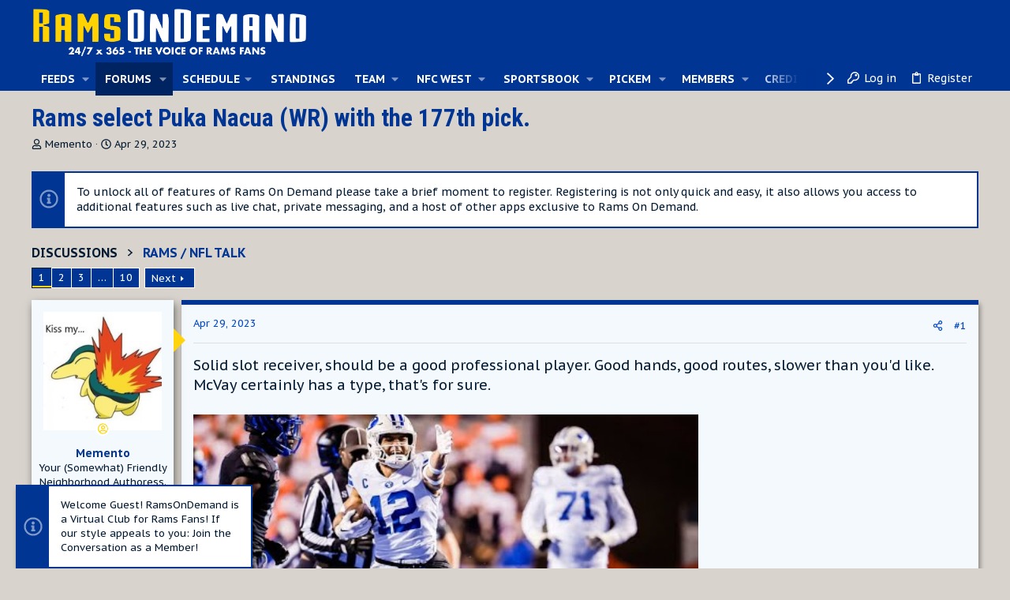

--- FILE ---
content_type: text/html; charset=utf-8
request_url: https://ramsondemand.com/threads/rams-select-puka-nacua-wr-with-the-177th-pick.69332/
body_size: 44231
content:
<!DOCTYPE html>











	
	





	
	


















	





















	











	

































	



























	






	




































<html id="XF" lang="en-US" dir="LTR"
	  data-xf="2.3"
	  style="font-size: 62.5%;"
	  data-app="public"
	  data-template="thread_view"
	  data-container-key="node-26"
	  data-content-key="thread-69332"
	  data-logged-in="false"
	  data-cookie-prefix="xf_"
	  data-csrf="1768701061,388bef6351e1a451541a808454eda69e"
	  class="has-no-js v_2_0 template-thread_view  uix_page--fixed uix_hasSectionLinks  uix_hasCrumbs uix_hasPageAction"
	  >
	<head>
		<meta charset="utf-8" />
		<title>Rams select Puka Nacua (WR) with the 177th pick. | Rams ON DEMAND</title>
		<link rel="manifest" href="/webmanifest.php">
		
		<meta name="apple-mobile-web-app-title" content="Rams ON DEMAND">
		
			<link rel="apple-touch-icon" href="/data/assets/logo/3039B0BC-9648-4338-BF56-455F53803B2A.png" />
		
		
		<meta name="apple-mobile-web-app-title" content="Rams ON DEMAND">
		
			<link rel="apple-touch-icon" href="/data/assets/logo/3039B0BC-9648-4338-BF56-455F53803B2A.png" />
		
		
		<meta name="apple-mobile-web-app-title" content="Rams ON DEMAND">
		
			<link rel="apple-touch-icon" href="/data/assets/logo/3039B0BC-9648-4338-BF56-455F53803B2A.png" />
		
		
		<meta http-equiv="X-UA-Compatible" content="IE=Edge" />
		<meta name="viewport" content="width=device-width, initial-scale=1, viewport-fit=cover">
		
		
			
		
		
		
		<meta name="apple-mobile-web-app-title" content="Rams ON DEMAND">

		
			
		<meta name="description" content="Solid slot receiver, should be a good professional player. Good hands, good routes, slower than you&#039;d like. McVay certainly has a type, that&#039;s for sure." />
		<meta property="og:description" content="Solid slot receiver, should be a good professional player. Good hands, good routes, slower than you&#039;d like. McVay certainly has a type, that&#039;s for sure." />
		<meta property="twitter:description" content="Solid slot receiver, should be a good professional player. Good hands, good routes, slower than you&#039;d like. McVay certainly has a type, that&#039;s for sure." />
	
		
			<meta property="og:url" content="https://www.ramsondemand.com/threads/rams-select-puka-nacua-wr-with-the-177th-pick.69332/" />
		
			<link rel="canonical" href="https://www.ramsondemand.com/threads/rams-select-puka-nacua-wr-with-the-177th-pick.69332/" />
		
			<link rel="next" href="/threads/rams-select-puka-nacua-wr-with-the-177th-pick.69332/page-2" />
		

		
			
	
	
	<meta property="og:site_name" content="Rams ON DEMAND" />


		
		
			
	
	
	<meta property="og:type" content="website" />


		
		
			
	
	
	
		<meta property="og:title" content="Rams select Puka Nacua (WR) with the 177th pick." />
		<meta property="twitter:title" content="Rams select Puka Nacua (WR) with the 177th pick." />
	


		
		
		
		
			
	
	
	
		<meta property="og:image" content="https://ramsondemand.com/data/assets/logo/3039B0BC-9648-4338-BF56-455F53803B2A.png" />
		<meta property="twitter:image" content="https://ramsondemand.com/data/assets/logo/3039B0BC-9648-4338-BF56-455F53803B2A.png" />
		<meta property="twitter:card" content="summary" />
	


		

		
	
	
	
	
	
		
	
	
	
	
	<link rel="stylesheet" href="/css.php?css=public%3Anormalize.css%2Cpublic%3Afa.css%2Cpublic%3Anormalize.css%2Cpublic%3Afa.css%2Cpublic%3Acore.less%2Cpublic%3Aapp.less&amp;s=59&amp;l=1&amp;d=1765126917&amp;k=12c6b7fd3c4935480ccf10e216e76dca1c3d8a8d" />
	
	

	
	
	
		
	
		
	

	<link rel="stylesheet" href="/css.php?css=public%3Abb_code.less%2Cpublic%3Amessage.less%2Cpublic%3Anotices.less%2Cpublic%3Arod.less%2Cpublic%3Ashare_controls.less%2Cpublic%3Ath_uix_threadStarterPost.less%2Cpublic%3Auix.less%2Cpublic%3Auix_extendedFooter.less%2Cpublic%3Auix_socialMedia.less%2Cpublic%3Axenith.less%2Cpublic%3Aextra.less&amp;s=59&amp;l=1&amp;d=1765126917&amp;k=62b360417464508099532d7980d29d83f16b8b6f" />

	
		<link href='//fonts.googleapis.com/css?family=PT+Sans+Caption:400,700|Roboto+Condensed:300,400,700' rel='stylesheet' type='text/css'>
	
	
		<script src="/js/xf/preamble.min.js?_v=0ab5bde0"></script>
	
	
	<script src="/js/vendor/vendor-compiled.js?_v=0ab5bde0" defer></script>
	<script src="/js/xf/core-compiled.js?_v=0ab5bde0" defer></script>
	
	<script>
		XF.ready(() =>
		{
			XF.extendObject(true, XF.config, {
				// 
boardTitle: "Rams ON DEMAND",
				userId: 0,
				enablePush: true,
				pushAppServerKey: 'BCpAIxZXr7H/EQxs14BTtxKa+Lhx1lUHdzp6hdkYXoGv1azQynfsfcgXz9BhvXRsJePIsn/uSFG5VpBL96ylLog=',
				url: {
					fullBase: 'https://ramsondemand.com/',
					basePath: '/',
					css: '/css.php?css=__SENTINEL__&s=59&l=1&d=1765126917',
					js: '/js/__SENTINEL__?_v=0ab5bde0',
					icon: '/data/local/icons/__VARIANT__.svg?v=1767049963#__NAME__',
					iconInline: '/styles/fa/__VARIANT__/__NAME__.svg?v=5.15.3',
					keepAlive: '/login/keep-alive'
				},
				cookie: {
					path: '/',
					domain: '',
					prefix: 'xf_',
					secure: true,
					consentMode: 'disabled',
					consented: ["optional","_third_party"]
				},
				cacheKey: 'f3ed7234243583f554e27d349fe769c5',
				csrf: '1768701061,388bef6351e1a451541a808454eda69e',
				js: {"\/js\/xf\/action.js?_v=0ab5bde0":true,"\/js\/themehouse\/reactplus\/defaultReaction.min.js?_v=0ab5bde0":true,"\/js\/themehouse\/reactplus\/hiddenContent.min.js?_v=0ab5bde0":true,"\/js\/themehouse\/xenith\/ripple.min.js?_v=0ab5bde0":true,"\/js\/themehouse\/global\/20210125.min.js?_v=0ab5bde0":true,"\/js\/themehouse\/xenith\/index.min.js?_v=0ab5bde0":true,"\/js\/themehouse\/xenith\/vendor\/hover-intent\/hoverintent.min.js?_v=0ab5bde0":true},
				fullJs: false,
				css: {"public:bb_code.less":true,"public:message.less":true,"public:notices.less":true,"public:rod.less":true,"public:share_controls.less":true,"public:th_uix_threadStarterPost.less":true,"public:uix.less":true,"public:uix_extendedFooter.less":true,"public:uix_socialMedia.less":true,"public:xenith.less":true,"public:extra.less":true},
				time: {
					now: 1768701061,
					today: 1768626000,
					todayDow: 6,
					tomorrow: 1768712400,
					yesterday: 1768539600,
					week: 1768107600,
					month: 1767243600,
					year: 1767243600
				},
				style: {
					light: '',
					dark: '',
					defaultColorScheme: 'light'
				},
				borderSizeFeature: '2px',
				fontAwesomeWeight: 'r',
				enableRtnProtect: true,
				
				enableFormSubmitSticky: true,
				imageOptimization: 'optimize',
				imageOptimizationQuality: 0.85,
				uploadMaxFilesize: 1610612736,
				uploadMaxWidth: 700,
				uploadMaxHeight: 700,
				allowedVideoExtensions: ["m4v","mov","mp4","mp4v","mpeg","mpg","ogv","webm"],
				allowedAudioExtensions: ["mp3","opus","ogg","wav"],
				shortcodeToEmoji: true,
				visitorCounts: {
					conversations_unread: '0',
					alerts_unviewed: '0',
					total_unread: '0',
					title_count: true,
					icon_indicator: true
				},
				jsMt: {"xf\/action.js":"647bb188","xf\/embed.js":"7e64a360","xf\/form.js":"7e64a360","xf\/structure.js":"7e64a360","xf\/tooltip.js":"7e64a360"},
				jsState: {},
				publicMetadataLogoUrl: 'https://ramsondemand.com/data/assets/logo/3039B0BC-9648-4338-BF56-455F53803B2A.png',
				publicPushBadgeUrl: 'https://ramsondemand.com/styles/default/xenforo/bell.png'
			})

			XF.extendObject(XF.phrases, {
				// 
			ozzmodz_edld_save_draft_for_x_hours: "Save draft for 168 hours",

				date_x_at_time_y:     "{date} at {time}",
				day_x_at_time_y:      "{day} at {time}",
				yesterday_at_x:       "Yesterday at {time}",
				x_minutes_ago:        "{minutes} minutes ago",
				one_minute_ago:       "1 minute ago",
				a_moment_ago:         "A moment ago",
				today_at_x:           "Today at {time}",
				in_a_moment:          "In a moment",
				in_a_minute:          "In a minute",
				in_x_minutes:         "In {minutes} minutes",
				later_today_at_x:     "Later today at {time}",
				tomorrow_at_x:        "Tomorrow at {time}",
				short_date_x_minutes: "{minutes}m",
				short_date_x_hours:   "{hours}h",
				short_date_x_days:    "{days}d",

				day0: "Sunday",
				day1: "Monday",
				day2: "Tuesday",
				day3: "Wednesday",
				day4: "Thursday",
				day5: "Friday",
				day6: "Saturday",

				dayShort0: "Sun",
				dayShort1: "Mon",
				dayShort2: "Tue",
				dayShort3: "Wed",
				dayShort4: "Thu",
				dayShort5: "Fri",
				dayShort6: "Sat",

				month0: "January",
				month1: "February",
				month2: "March",
				month3: "April",
				month4: "May",
				month5: "June",
				month6: "July",
				month7: "August",
				month8: "September",
				month9: "October",
				month10: "November",
				month11: "December",

				active_user_changed_reload_page: "The active user has changed. Reload the page for the latest version.",
				server_did_not_respond_in_time_try_again: "The server did not respond in time. Please try again.",
				oops_we_ran_into_some_problems: "Oops! We ran into some problems.",
				oops_we_ran_into_some_problems_more_details_console: "Oops! We ran into some problems. Please try again later. More error details may be in the browser console.",
				file_too_large_to_upload: "The file is too large to be uploaded.",
				uploaded_file_is_too_large_for_server_to_process: "The uploaded file is too large for the server to process.",
				files_being_uploaded_are_you_sure: "Files are still being uploaded. Are you sure you want to submit this form?",
				attach: "Attach files",
				rich_text_box: "Rich text box",
				close: "Close",
				link_copied_to_clipboard: "Link copied to clipboard.",
				text_copied_to_clipboard: "Text copied to clipboard.",
				loading: "Loading…",
				you_have_exceeded_maximum_number_of_selectable_items: "You have exceeded the maximum number of selectable items.",

				processing: "Processing",
				'processing...': "Processing…",

				showing_x_of_y_items: "Showing {count} of {total} items",
				showing_all_items: "Showing all items",
				no_items_to_display: "No items to display",

				number_button_up: "Increase",
				number_button_down: "Decrease",

				push_enable_notification_title: "Push notifications enabled successfully at Rams ON DEMAND",
				push_enable_notification_body: "Thank you for enabling push notifications!",

				pull_down_to_refresh: "Pull down to refresh",
				release_to_refresh: "Release to refresh",
				refreshing: "Refreshing…"
			})
		})
	</script>
	
	<script src="/js/xf/action.js?_v=0ab5bde0" defer></script>
<script src="/js/themehouse/reactplus/defaultReaction.min.js?_v=0ab5bde0" defer></script>
<script src="/js/themehouse/reactplus/hiddenContent.min.js?_v=0ab5bde0" defer></script>
<script src="/js/themehouse/xenith/ripple.min.js?_v=0ab5bde0" defer></script>
<script src="/js/themehouse/global/20210125.min.js?_v=0ab5bde0" defer></script>
<script src="/js/themehouse/xenith/index.min.js?_v=0ab5bde0" defer></script>
<script src="/js/themehouse/xenith/vendor/hover-intent/hoverintent.min.js?_v=0ab5bde0" defer></script>
<script>
XF.ready(() =>
{

        XF.extendObject(XF.phrases, {
            th_reactplus_loading_reactions: 'Loading reactions…'
        });
    
})
</script>
<script>
XF.ready(() =>
{

	// detect android device. Added to fix the dark pixel bug https://github.com/Audentio/xf2theme-issues/issues/1055

	var ua = navigator.userAgent.toLowerCase();
	var isAndroid = ua.indexOf("android") > -1; //&& ua.indexOf("mobile");

	if(isAndroid) {
	document.querySelector("html").classList.add("device--isAndroid");
	}	

})
</script>
<script>
XF.ready(() =>
{

		
			var sidebar = document.querySelector('.p-body-sidebar');
			var backdrop = document.querySelector('.p-body-sidebar [data-ocm-class="offCanvasMenu-backdrop"]');
		
			var hasSidebar = document.querySelector('.p-body-sidebar') !== null;
			var hasBackdrop = document.querySelector('.p-body-sidebar [data-ocm-class="offCanvasMenu-backdrop"]') !== null;
			var sidebarTrigger = document.querySelector('.uix_sidebarCanvasTrigger') !== null;
			var sidebarInner = document.querySelector('.uix_sidebarCanvasTrigger') !== null;
			
			if (sidebarTrigger) {
				document.querySelector('.uix_sidebarCanvasTrigger').addEventListener("click", (e) => {
					e.preventDefault();

					sidebar.style.display = "block";;
					window.setTimeout(function() {
						sidebar.classList.add('offCanvasMenu');
						sidebar.classList.add('offCanvasMenu--blocks');
						sidebar.classList.add('is-active');
						sidebar.classList.add('is-transitioning');
						document.querySelector('body').classList.add('sideNav--open');
					}, 50);
		
					if (hasSidebar) {
						window.setTimeout(function() {
							sidebar.classList.remove('is-transitioning');
						}, 250);
					}
		
					if (sidebarInner) {
						document.querySelector('.uix_sidebarInner').classList.add('offCanvasMenu-content');
						backdrop.classList.add('offCanvasMenu-backdrop');
						document.querySelector('body').classList.add('is-modalOpen');
					}
				})
			}
			if (hasBackdrop) {
				backdrop.addEventListener("click", (e) => {
					sidebar.classList.add('is-transitioning');
					sidebar.classList.remove('is-active');

					window.setTimeout(function() {
						sidebar.classList.remove('offCanvasMenu');
						sidebar.classList.remove('offCanvasMenu--blocks');
						sidebar.classList.remove('is-transitioning');
						document.querySelector('.uix_sidebarInner').classList.remove('offCanvasMenu-content');
						backdrop.classList.remove('offCanvasMenu-backdrop');
						document.querySelector('body').classList.remove('is-modalOpen');
						sidebar.style.display="";
					}, 250);
				});
			}
		
	
})
</script>
<script>
XF.ready(() =>
{

	/****** OFF CANVAS ******/

    var panels = {
        navigation: {
            position: 1,
        },
        account: {
            position: 2,
        },
        inbox: {
            position: 3,
        },
        alerts: {
            position: 4,
        },
    };

    var tabsContainer = document.querySelector(".sidePanel__tabs");

    var activeTab = "navigation";

    var activeTabPosition = panels[activeTab].position;

    function generateDirections() {
        var tabPanels = document.querySelectorAll(".sidePanel__tabPanel");
        tabPanels.forEach(function (tabPanel) {
            var tabPosition = tabPanel.getAttribute("data-content");
            var activeTabPosition = panels[activeTab].position;

            if (tabPosition != activeTab) {
                if (panels[tabPosition].position < activeTabPosition) {
                    tabPanel.classList.add("is-left");
                }

                if (panels[tabPosition].position > activeTabPosition) {
                    tabPanel.classList.add("is-right");
                }
            }
        });
    }

    generateDirections();

	if (tabsContainer) {
		var sidePanelTabs = tabsContainer.querySelectorAll(".sidePanel__tab");
	}
	
	if (sidePanelTabs && sidePanelTabs.length > 0) {
		sidePanelTabs.forEach(function (tab) {
			tab.addEventListener("click", function () {
				sidePanelTabs.forEach(function (tab) {
					tab.classList.remove("sidePanel__tab--active");
				});
				this.classList.add("sidePanel__tab--active");

				activeTab = this.getAttribute("data-attr");

				var tabPanels = document.querySelectorAll(".sidePanel__tabPanel");
				tabPanels.forEach(function (tabPanel) {
					tabPanel.classList.remove("is-active");
				});

				var activeTabPanel = document.querySelector(
					'.sidePanel__tabPanel[data-content="' + activeTab + '"]'
				);
				activeTabPanel.classList.add("is-active");

				var tabPanels = document.querySelectorAll(".sidePanel__tabPanel");
				tabPanels.forEach(function (tabPanel) {
					tabPanel.classList.remove("is-left", "is-right");
				});

				generateDirections();
			});
		});
	}
	
})
</script>
<script>
XF.ready(() =>
{


	/******** extra info post toggle ***********/
	
    XF.thThreadsUserExtraTrigger = {
        eventNameSpace: 'XFthThreadsUserExtraTrigger',

        init: function(e) {},

        click: function(e) {
            var target = e.target;
            var parent = target.closest('.message-user');
            var triggerContainer = target.parentElement.closest('.thThreads__userExtra--toggle');
            var container = triggerContainer.previousElementSibling;
            var child = container.querySelector('.message-userExtras');
            var eleHeight = child.offsetHeight;

            if (parent.classList.contains('userExtra--expand')) {
                container.style.height = eleHeight + 'px';
                parent.classList.toggle('userExtra--expand');
                setTimeout(function() {
                    container.style.height = '0';
                    setTimeout(function() {
                        container.style.height = '';
                    }, 200);
                }, 17);
            } else {
                container.style.height = eleHeight + 'px';
                setTimeout(function() {
                    parent.classList.toggle('userExtra--expand');
                    container.style.height = '';
                }, 200);
            }
        }
    };

    document.body.addEventListener('click', function(event) {
        var target = event.target;
        if (target.matches('.thThreads__userExtra--trigger')) {
            XF.thThreadsUserExtraTrigger.click(event);
        }
    });
	
	
})
</script>
<script>
XF.ready(() =>
{


	/******** Backstretch images ***********/

		


})
</script>
<script>
XF.ready(() =>
{


	// sidenav canvas blur fix

    document.querySelectorAll('.p-body-sideNavTrigger .button').forEach(function (button) {
        button.addEventListener('click', function () {
            document.body.classList.add('sideNav--open');
        });
    });

    document.querySelectorAll("[data-ocm-class='offCanvasMenu-backdrop']").forEach(function (backdrop) {
        backdrop.addEventListener('click', function () {
            document.body.classList.remove('sideNav--open');
        });
    });

    document.addEventListener('editor:start', function (event) {
        if (typeof event !== 'undefined' && typeof event.target !== 'undefined') {
            var ele = event.target;
            if (event?.target) {
				var ele = event.target;
				if (!ele.classList==undefined) {
					if (ele.classList.contains('js-editor')) {
						var wrapper = ele.closest('.message-editorWrapper');
						if (wrapper) {
							setTimeout(function () {
								var innerEle = wrapper.querySelector('.fr-element');
								if (innerEle) {
									innerEle.addEventListener('focus', function (e) {
										document.documentElement.classList.add('uix_editor--focused');
									});
									innerEle.addEventListener('blur', function (e) {
										document.documentElement.classList.remove('uix_editor--focused');
									});
								}
							}, 0);
						}
					}
				}
			}
        }
    });

})
</script>
<script>
XF.ready(() =>
{

	// off canvas menu closer keyboard shortcut
    document.body.addEventListener('keyup', function (e) {
        switch (e.key) {
            case 'Escape':
                var offCanvasMenu = document.querySelector('.offCanvasMenu.is-active');
                if (offCanvasMenu) {
                    var backdrop = offCanvasMenu.querySelector('.offCanvasMenu-backdrop');
                    if (backdrop) {
                        backdrop.click();
                    }
                }
                return;
        }
    });
	
})
</script>
<script>
XF.ready(() =>
{

    let uixMegaHovered = false;
    const navEls = document.querySelectorAll('.uix-navEl--hasMegaMenu');
    const pNav = document.querySelector('.p-nav');
    let menu;

    function handleMouseOver() {
        if (uixMegaHovered) {
            menu = this.getAttribute('data-nav-id');
            pNav.classList.add('uix_showMegaMenu');

            document.querySelectorAll('.uix_megaMenu__content').forEach(function (content) {
                content.classList.remove('uix_megaMenu__content--active');
            });

            document
                .querySelector('.uix_megaMenu__content--' + menu)
                .classList.add('uix_megaMenu__content--active');
        }
    }

    function handleMouseEnter() {
        uixMegaHovered = true;
    }

    function handleMouseLeave() {
        pNav.classList.remove('uix_showMegaMenu');
        uixMegaHovered = false;
    }

    navEls.forEach(function (navEl) {
        navEl.addEventListener('mouseover', handleMouseOver);
    });

    pNav.addEventListener('mouseenter', handleMouseEnter);
    pNav.addEventListener('mouseleave', handleMouseLeave);
	
})
</script>
<script>
XF.ready(() =>
{

/******** signature collapse toggle ***********/
  setTimeout(function() {
    var maxHeight = 100;

    var signatures = document.querySelectorAll('.message-signature');

    signatures.forEach(function(signature) {
      var wrapper = signature.querySelector('.bbWrapper');
      if (wrapper) {
        var height = wrapper.clientHeight;
        if (height > maxHeight) {
          signature.classList.add('message-signature--expandable');
        }
      }
    });

    /*** expand function ***/
    function expand(container, canClose) {
      var inner = container.querySelector('.bbWrapper');
      var eleHeight = inner ? inner.clientHeight : 0;
      var isExpanded = container.classList.contains('message-signature--expanded');

      if (isExpanded) {
        if (canClose) {
          container.style.height = eleHeight + 'px';
          container.classList.remove('message-signature--expanded');
          setTimeout(function() {
            container.style.height = maxHeight + 'px';
            setTimeout(function() {
              container.style.height = '';
            }, 200);
          }, 17);
        }
      } else {
        container.style.height = eleHeight + 'px';
        setTimeout(function() {
          container.classList.add('message-signature--expanded');
          container.style.height = '';
        }, 200);
      }
    }

    var hash = window.location.hash;
    if (hash && hash.indexOf('#') === 0) {
      var replacedHash = hash.replace('#', '');
      var ele = document.getElementById(replacedHash);
      if (ele) {
        ele.scrollIntoView();
      }
    }

    /*** handle hover ***/
    

    /*** handle click ***/
    var signatureExpandButtons = document.querySelectorAll('.uix_signatureExpand');

    signatureExpandButtons.forEach(function(button) {
      button.addEventListener('click', function() {
        var container = button.closest('.message-signature');
        expand(container, true);
      });
    });
  }, 0);
		
})
</script>
<script>
XF.ready(() =>
{

			setTimeout(function() {
				var doc = document.querySelector('html');
				editor = XF.getEditorInContainer(doc);
				if (!!editor && !!editor.ed) {
					editor.ed.events.on('focus', function() {
						if (document.querySelector('.uix_fabBar')) {
							var fabBar = document.querySelector('.uix_fabBar');
							fabBar.style.display = 'none';
						}
						
					});
					editor.ed.events.on('blur', function() {
						if (document.querySelector('.uix_fabBar')) {
							var fabBar = document.querySelector('.uix_fabBar');
							fabBar.style.display = '';
						}
					});
				}
			}, 100);
	
})
</script>
<script>
XF.ready(() =>
{

document.addEventListener('ajax:complete', function(e) {
		
	if (typeof e.detail == 'undefined') {
		return;
		}
    var xhr = e.detail[0];
    var status = e.detail[1];

    var data = xhr.responseJSON;
    if (!data) {
        return;
    }
    if (data.visitor) {
        var totalUnreadBadge = document.querySelector('.js-uix_badge--totalUnread');
        if (totalUnreadBadge) {
            totalUnreadBadge.dataset.badge = data.visitor.total_unread;
        }
    }
});
	
})
</script>


    
		
        
    

	

    

	<script class="js-thReactMenu" type="text/template">
		<div class="menu menu--emoji" data-menu="menu" aria-hidden="true"
			 data-href="#"
			 data-load-target=".js-xfSmilieMenuBody">
			<div class="menu-content">
				<div class="js-xfSmilieMenuBody">
					<div class="menu-row">Loading…</div>
				</div>
			</div>
		</div>
	</script>

	
	

	



<script src="/js/themehouse/xenith/defer.min.js?_v=0ab5bde0" defer></script>


	
<script src="/js/themehouse/xenith/deferFab.min.js?_v=0ab5bde0" defer></script>


	
<script src="/js/themehouse/xenith/deferNodesCollapse.min.js?_v=0ab5bde0" defer></script>


	
<script src="/js/themehouse/xenith/deferWidthToggle.min.js?_v=0ab5bde0" defer></script>







	



	
	
	
	

	

	

	
		
	



	

	

	
	
	
	


		
			<link rel="icon" type="image/png" href="https://ramsondemand.com/data/assets/logo/0800EEB8-6739-45C1-A98D-169224501825.png" sizes="32x32" />
		
		
			<link rel="apple-touch-icon" href="https://ramsondemand.com/data/assets/logo/3039B0BC-9648-4338-BF56-455F53803B2A.png" />
		
		

		

		

	</head>

	<body data-template="thread_view">
		<style>
	.p-pageWrapper .p-navSticky {
		top: 0 !important;
	}

	

	
	

	
	
	
		
			
			
		
	

	

	

		
		
		.uix_mainTabBar {top: 30px !important;}
		.uix_stickyBodyElement:not(.offCanvasMenu) {
			top: 50px !important;
			min-height: calc(100vh - 50px) !important;
		}
		.uix_sidebarInner .uix_sidebar--scroller {margin-top: 50px;}
		.uix_sidebarInner {margin-top: -50px;}
		.p-body-sideNavInner .uix_sidebar--scroller {margin-top: 50px;}
		.p-body-sideNavInner {margin-top: -50px;}
		.uix_stickyCategoryStrips {top: 50px !important;}
		#XF .u-anchorTarget {
			height: 50px;
			margin-top: -50px;
		}
	
		

		
			@media (max-width: 10000px) {
		
				.p-sectionLinks {display: none;}

				

				.uix_mainTabBar {top: 30px !important;}
				.uix_stickyBodyElement:not(.offCanvasMenu) {
					top: 50px !important;
					min-height: calc(100vh - 50px) !important;
				}
				.uix_sidebarInner .uix_sidebar--scroller {margin-top: 50px;}
				.uix_sidebarInner {margin-top: -50px;}
				.p-body-sideNavInner .uix_sidebar--scroller {margin-top: 50px;}
				.p-body-sideNavInner {margin-top: -50px;}
				.uix_stickyCategoryStrips {top: 50px !important;}
				#XF .u-anchorTarget {
					height: 50px;
					margin-top: -50px;
				}

				
		
			}
		
	

	.uix_sidebarNav .uix_sidebar--scroller {max-height: calc(100vh - 50px);}
	
	
</style>
		<div id="jumpToTop"></div>

		

		<div class="uix_pageWrapper--fixed">
			<div class="p-pageWrapper" id="top">

				
				<div class="uix_headerContainer">
					<div class="uix_headerContainer--stickyFix"></div>
				
					
	
	



					

					

					
						
						
							<header class="p-header" id="header">
								<div class="p-header-inner">
									
						
							<div class="p-header-content">
								
									
										
	
	<div class="p-header-logo p-header-logo--image">
		<a class="uix_logo" href="http://www.ramsondemand.com">
			
				

	

	
		
		

		
	

	

	<picture data-variations="{&quot;default&quot;:{&quot;1&quot;:&quot;\/data\/assets\/logo\/743493F5-9EE1-4B67-9F7F-6802D2E42CA1.png&quot;,&quot;2&quot;:null}}">
		
		
		

		

		<img src="/data/assets/logo/743493F5-9EE1-4B67-9F7F-6802D2E42CA1.png"  width="100" height="36" alt="Rams ON DEMAND"  />
	</picture>


				
		</a>
		
	</div>


									

									
								
							</div>
						
					
								</div>
							</header>
						
					
					

					
					
					

					
						<div class="p-navSticky p-navSticky--primary uix_stickyBar" data-top-offset-breakpoints="
						[
							{
								&quot;breakpoint&quot;: &quot;0&quot;,
								&quot;offset&quot;: &quot;0&quot;
							}
							
							
						]
					" data-xf-init="sticky-header">
							
						<nav class="p-nav">
							<div class="p-nav-inner">
<div class="th_holiday__categoryStrip__left"></div>
<div class="th_holiday__categoryStrip__center"></div>
<div class="th_holiday__categoryStrip__right"></div>
								
									
									
										
										
									<button type="button" class="button button--plain p-nav-menuTrigger js-uix_badge--totalUnread badgeContainer" data-badge="0" data-xf-click="off-canvas" data-menu=".js-headerOffCanvasMenu" role="button" tabindex="0" aria-label="Menu"><span class="button-text">
										<i aria-hidden="true"></i>
									</span></button>
									
								

								
	
	<div class="p-header-logo p-header-logo--image">
		<a class="uix_logo" href="http://www.ramsondemand.com">
			
				

	

	
		
		

		
	

	

	<picture data-variations="{&quot;default&quot;:{&quot;1&quot;:&quot;\/data\/assets\/logo\/743493F5-9EE1-4B67-9F7F-6802D2E42CA1.png&quot;,&quot;2&quot;:null}}">
		
		
		

		

		<img src="/data/assets/logo/743493F5-9EE1-4B67-9F7F-6802D2E42CA1.png"  width="100" height="36" alt="Rams ON DEMAND"  />
	</picture>


				
		</a>
		
	</div>



								
									
										<div class="p-nav-scroller hScroller" data-xf-init="h-scroller" data-auto-scroll=".p-navEl.is-selected">
											<div class="hScroller-scroll">
												<ul class="p-nav-list js-offCanvasNavSource">
													
														<li>
															

	<div class="p-navEl u-ripple " data-has-children="true">
		
			
				
	
	<a href="/feeds/"
			class="p-navEl-link p-navEl-link--splitMenu "
			 data-uix-tab-nav-icon="mdi-island"
			
			data-nav-id="audfeeds"><span>Feeds</span></a>

				
					<a data-xf-key="1"
					   data-xf-click="menu"
					   data-menu-pos-ref="< .p-navEl"
					   class="p-navEl-splitTrigger"
					   role="button"
					   tabindex="0"
					   aria-label="Toggle expanded"
					   aria-expanded="false"
					   aria-haspopup="true">
					</a>
				
				
			
				
					<div class="menu menu--structural" data-menu="menu" aria-hidden="true">
						<div class="menu-content">
							
								
	
	
	<a href="/feeds/6"
			class="menu-linkRow u-ripple u-indentDepth0 js-offCanvasCopy "
			
			
			data-nav-id="audfeeds_feed_6"><span>Forum list</span></a>

	

							
								
	
	
	<a href="/feeds/9"
			class="menu-linkRow u-ripple u-indentDepth0 js-offCanvasCopy "
			
			
			data-nav-id="audfeeds_feed_9"><span>Hot</span></a>

	

							
								
	
	
	<a href="/feeds/10"
			class="menu-linkRow u-ripple u-indentDepth0 js-offCanvasCopy "
			
			
			data-nav-id="audfeeds_feed_10"><span>Threads</span></a>

	

							
								
	
	
	<a href="/feeds/12"
			class="menu-linkRow u-ripple u-indentDepth0 js-offCanvasCopy "
			
			
			data-nav-id="audfeeds_feed_12"><span>Posts</span></a>

	

							
						</div>
					</div>
				
			
			
			
		
			
	
</div>


														</li>
													
														<li>
															

	<div class="p-navEl u-ripple is-selected" data-has-children="true">
		
			
				
	
	<a href="/"
			class="p-navEl-link p-navEl-link--splitMenu "
			
			
			data-nav-id="forums"><span>Forums</span></a>

				
					<a data-xf-key="2"
					   data-xf-click="menu"
					   data-menu-pos-ref="< .p-navEl"
					   class="p-navEl-splitTrigger"
					   role="button"
					   tabindex="0"
					   aria-label="Toggle expanded"
					   aria-expanded="false"
					   aria-haspopup="true">
					</a>
				
				
			
				
					<div class="menu menu--structural" data-menu="menu" aria-hidden="true">
						<div class="menu-content">
							
								
	
	
	<a href="/featured/"
			class="menu-linkRow u-ripple u-indentDepth0 js-offCanvasCopy "
			
			
			data-nav-id="thfeature"><span>Featured</span></a>

	

							
								
	
	
	<a href="/whats-new/posts/"
			class="menu-linkRow u-ripple u-indentDepth0 js-offCanvasCopy "
			
			
			data-nav-id="newPosts"><span>New posts</span></a>

	

							
						</div>
					</div>
				
			
			
			
		
			
	
</div>


														</li>
													
														<li>
															

	<div class="p-navEl u-ripple " data-has-children="true">
		
			
				<a data-xf-key="3"
				   class="p-navEl-linkHolder"
				   data-menu-pos-ref="< .p-navEl"
				   data-xf-click="menu"
				   role="button"
				   tabindex="0"
				   aria-expanded="false"
				   aria-haspopup="true">
					
	
	<span 
			class="p-navEl-link p-navEl-link--menuTrigger "
			
			
			data-nav-id="Schedule"><span>Schedule</span></span>

				</a>
				
			
				
					<div class="menu menu--structural" data-menu="menu" aria-hidden="true">
						<div class="menu-content">
							
								
	
	
	<a href="https://www.espn.com/nfl/team/schedule/_/name/lar"
			class="menu-linkRow u-ripple u-indentDepth0 js-offCanvasCopy "
			
			
			data-nav-id="2022teamsched"><span>2025 Game Schedule</span></a>

	

							
								
	
	
	<a href="https://ramsondemand.com/threads/rams-2025-jersey-schedule.73130/"
			class="menu-linkRow u-ripple u-indentDepth0 js-offCanvasCopy "
			
			
			data-nav-id="JerseySchedule"><span>2025 Jersey Schedule</span></a>

	

							
						</div>
					</div>
				
			
			
			
		
			
	
</div>


														</li>
													
														<li>
															

	<div class="p-navEl u-ripple " >
		
			
				
	
	<a href="https://www.espn.com/nfl/standings"
			class="p-navEl-link  "
			
			data-xf-key="4"
			data-nav-id="standings"><span>Standings</span></a>

				
				
			
			
			
		
			
	
</div>


														</li>
													
														<li>
															

	<div class="p-navEl u-ripple " data-has-children="true">
		
			
				<a data-xf-key="5"
				   class="p-navEl-linkHolder"
				   data-menu-pos-ref="< .p-navEl"
				   data-xf-click="menu"
				   role="button"
				   tabindex="0"
				   aria-expanded="false"
				   aria-haspopup="true">
					
	
	<span 
			class="p-navEl-link p-navEl-link--menuTrigger "
			
			
			data-nav-id="Team"><span>TEAM</span></span>

				</a>
				
			
				
					<div class="menu menu--structural" data-menu="menu" aria-hidden="true">
						<div class="menu-content">
							
								
	
	
	<a href="https://www.therams.com"
			class="menu-linkRow u-ripple u-indentDepth0 js-offCanvasCopy "
			
			
			data-nav-id="LARAMScom"><span>LA Rams.com</span></a>

	

							
								
	
	
	<a href="https://www.pro-football-reference.com/teams/ram/2024_roster.htm"
			class="menu-linkRow u-ripple u-indentDepth0 js-offCanvasCopy "
			
			
			data-nav-id="Roster"><span>Roster</span></a>

	

							
								
	
	
	<a href="https://overthecap.com/salary-cap/los-angeles-rams/"
			class="menu-linkRow u-ripple u-indentDepth0 js-offCanvasCopy "
			
			
			data-nav-id="Cap"><span>Salary Cap</span></a>

	

							
								
	
	
	<a href="https://www.therams.com/team/transactions/"
			class="menu-linkRow u-ripple u-indentDepth0 js-offCanvasCopy "
			
			
			data-nav-id="Transactions"><span>Transactions</span></a>

	

							
								
	
	
	<a href="https://www.footballdb.com/teams/nfl/los-angeles-rams/injuries"
			class="menu-linkRow u-ripple u-indentDepth0 js-offCanvasCopy "
			
			
			data-nav-id="Injuries"><span>Injury Report</span></a>

	

							
								
	
	
	<a href="https://www.espn.com/nfl/team/stats/_/name/lar"
			class="menu-linkRow u-ripple u-indentDepth0 js-offCanvasCopy "
			
			
			data-nav-id="Stats"><span>Player Stats</span></a>

	

							
								
	
	
	<a href="https://www.espn.com/nfl/stats/team/_/table/passing/sort/totalPointsPerGame/dir/desc"
			class="menu-linkRow u-ripple u-indentDepth0 js-offCanvasCopy "
			
			
			data-nav-id="TeamStat2"><span>Team Offense</span></a>

	

							
								
	
	
	<a href="https://www.espn.com/nfl/stats/team/_/view/defense/table/passing/sort/totalPointsPerGame/dir/asc"
			class="menu-linkRow u-ripple u-indentDepth0 js-offCanvasCopy "
			
			
			data-nav-id="TeamStat"><span>Team Defense</span></a>

	

							
						</div>
					</div>
				
			
			
			
		
			
	
</div>


														</li>
													
														<li>
															

	<div class="p-navEl u-ripple " data-has-children="true">
		
			
				<a data-xf-key="6"
				   class="p-navEl-linkHolder"
				   data-menu-pos-ref="< .p-navEl"
				   data-xf-click="menu"
				   role="button"
				   tabindex="0"
				   aria-expanded="false"
				   aria-haspopup="true">
					
	
	<span 
			class="p-navEl-link p-navEl-link--menuTrigger "
			
			
			data-nav-id="NFCW"><span>NFC West</span></span>

				</a>
				
			
				
					<div class="menu menu--structural" data-menu="menu" aria-hidden="true">
						<div class="menu-content">
							
								
	
	
	<a href="https://www.arizonasportsfans.com/forum/forums/arizona-cardinals.4/"
			class="menu-linkRow u-ripple u-indentDepth0 js-offCanvasCopy "
			
			
			data-nav-id="AZCards"><span>Arizona Cardinals Fan Site</span></a>

	

							
								
	
	
	<a href="https://www.49erswebzone.com/forum/niners/"
			class="menu-linkRow u-ripple u-indentDepth0 js-offCanvasCopy "
			
			
			data-nav-id="SF49ers"><span>San Francisco 49'ers Fan Site</span></a>

	

							
								
	
	
	<a href="https://www.seahawks.net/forums/seattle-seahawks-football.2/"
			class="menu-linkRow u-ripple u-indentDepth0 js-offCanvasCopy "
			
			
			data-nav-id="Seahawks"><span>Seattle Seahawks Fan Site</span></a>

	

							
						</div>
					</div>
				
			
			
			
		
			
	
</div>


														</li>
													
														<li>
															

	<div class="p-navEl u-ripple " data-has-children="true">
		
			
				
	
	<a href="/sportsbook/"
			class="p-navEl-link p-navEl-link--splitMenu "
			
			
			data-nav-id="xa_sportsbook"><span>Sportsbook</span></a>

				
					<a data-xf-key="7"
					   data-xf-click="menu"
					   data-menu-pos-ref="< .p-navEl"
					   class="p-navEl-splitTrigger"
					   role="button"
					   tabindex="0"
					   aria-label="Toggle expanded"
					   aria-expanded="false"
					   aria-haspopup="true">
					</a>
				
				
			
				
					<div class="menu menu--structural" data-menu="menu" aria-hidden="true">
						<div class="menu-content">
							
								
	
	
	<a href="https://ramsondemand.com/members/?key=xa_sb_most_cash"
			class="menu-linkRow u-ripple u-indentDepth0 js-offCanvasCopy "
			 rel="nofollow"
			
			data-nav-id="xa_sb_most_cash"><span>MOST SPORTSBOOK CASH</span></a>

	

							
								
	
	
	<a href="/whats-new/sportsbook-events/"
			class="menu-linkRow u-ripple u-indentDepth0 js-offCanvasCopy "
			 rel="nofollow"
			
			data-nav-id="xa_sbNewEvents"><span>New events</span></a>

	

							
								
	
	
	<a href="/sportsbook/upcoming"
			class="menu-linkRow u-ripple u-indentDepth0 js-offCanvasCopy "
			
			
			data-nav-id="xa_sbUpcoming"><span>Upcoming</span></a>

	

							
								
	
	
	<a href="/sportsbook/bookies/"
			class="menu-linkRow u-ripple u-indentDepth0 js-offCanvasCopy "
			 rel="nofollow"
			
			data-nav-id="xa_sbBookieList"><span>Bookie list</span></a>

	

							
						</div>
					</div>
				
			
			
			
		
			
	
</div>


														</li>
													
														<li>
															

	<div class="p-navEl u-ripple " data-has-children="true">
		
			
				
	
	<a href="/pickem/"
			class="p-navEl-link p-navEl-link--splitMenu "
			
			
			data-nav-id="xa_pickem"><span>Pickem</span></a>

				
					<a data-xf-key="8"
					   data-xf-click="menu"
					   data-menu-pos-ref="< .p-navEl"
					   class="p-navEl-splitTrigger"
					   role="button"
					   tabindex="0"
					   aria-label="Toggle expanded"
					   aria-expanded="false"
					   aria-haspopup="true">
					</a>
				
				
			
				
					<div class="menu menu--structural" data-menu="menu" aria-hidden="true">
						<div class="menu-content">
							
								
	
	
	<a href="/whats-new/pickem-comments/"
			class="menu-linkRow u-ripple u-indentDepth0 js-offCanvasCopy "
			 rel="nofollow"
			
			data-nav-id="xa_pkmNewComments"><span>New comments</span></a>

	

							
						</div>
					</div>
				
			
			
			
		
			
	
</div>


														</li>
													
														<li>
															

	<div class="p-navEl u-ripple " data-has-children="true">
		
			
				
	
	<a href="/members/"
			class="p-navEl-link p-navEl-link--splitMenu "
			
			
			data-nav-id="members"><span>Members</span></a>

				
					<a data-xf-key="9"
					   data-xf-click="menu"
					   data-menu-pos-ref="< .p-navEl"
					   class="p-navEl-splitTrigger"
					   role="button"
					   tabindex="0"
					   aria-label="Toggle expanded"
					   aria-expanded="false"
					   aria-haspopup="true">
					</a>
				
				
			
				
					<div class="menu menu--structural" data-menu="menu" aria-hidden="true">
						<div class="menu-content">
							
								
	
	
	<a href="/online/"
			class="menu-linkRow u-ripple u-indentDepth0 js-offCanvasCopy "
			
			
			data-nav-id="currentVisitors"><span>Current visitors</span></a>

	

							
						</div>
					</div>
				
			
			
			
		
			
	
</div>


														</li>
													
														<li>
															

	<div class="p-navEl u-ripple " data-has-children="true">
		
			
				<a data-xf-key="10"
				   class="p-navEl-linkHolder"
				   data-menu-pos-ref="< .p-navEl"
				   data-xf-click="menu"
				   role="button"
				   tabindex="0"
				   aria-expanded="false"
				   aria-haspopup="true">
					
	
	<span 
			class="p-navEl-link p-navEl-link--menuTrigger "
			
			
			data-nav-id="Credits"><span>CREDITS</span></span>

				</a>
				
			
				
					<div class="menu menu--structural" data-menu="menu" aria-hidden="true">
						<div class="menu-content">
							
								
	
	
	<a href="https://www.ramsondemand.com/threads/rod-credit-systems.47197/"
			class="menu-linkRow u-ripple u-indentDepth0 js-offCanvasCopy "
			
			
			data-nav-id="CreditsDesc"><span>What Are Credits?</span></a>

	

							
								
	
	
	<a href="https://ramsondemand.com/members/?key=xa_sb_most_cash"
			class="menu-linkRow u-ripple u-indentDepth0 js-offCanvasCopy "
			 rel="nofollow"
			
			data-nav-id="xa_sb_most_cash2"><span>MOST: SportsBook Cash</span></a>

	

							
						</div>
					</div>
				
			
			
			
		
			
	
</div>


														</li>
													
														<li>
															

	<div class="p-navEl u-ripple " data-has-children="true">
		
			
				
	
	<a href="/ewr-atendo/"
			class="p-navEl-link p-navEl-link--splitMenu "
			
			
			data-nav-id="EWRatendo"><span>Calendar</span></a>

				
					<a data-xf-key="11"
					   data-xf-click="menu"
					   data-menu-pos-ref="< .p-navEl"
					   class="p-navEl-splitTrigger"
					   role="button"
					   tabindex="0"
					   aria-label="Toggle expanded"
					   aria-expanded="false"
					   aria-haspopup="true">
					</a>
				
				
			
				
					<div class="menu menu--structural" data-menu="menu" aria-hidden="true">
						<div class="menu-content">
							
								
	
	
	<a href="/ewr-atendo/month/"
			class="menu-linkRow u-ripple u-indentDepth0 js-offCanvasCopy "
			
			
			data-nav-id="EWRatendo_monthly"><span>Monthly</span></a>

	

							
								
	
	
	<a href="/ewr-atendo/week/"
			class="menu-linkRow u-ripple u-indentDepth0 js-offCanvasCopy "
			
			
			data-nav-id="EWRatendo_weekly"><span>Weekly</span></a>

	

							
								
	
	
	<a href="/ewr-atendo/events/"
			class="menu-linkRow u-ripple u-indentDepth0 js-offCanvasCopy "
			
			
			data-nav-id="EWRatendo_agenda"><span>Agenda</span></a>

	

							
								
	
	
	<a href="/ewr-atendo/archive/"
			class="menu-linkRow u-ripple u-indentDepth0 js-offCanvasCopy "
			
			
			data-nav-id="EWRatendo_archive"><span>Archive</span></a>

	

							
						</div>
					</div>
				
			
			
			
		
			
	
</div>


														</li>
													
														<li>
															

	<div class="p-navEl u-ripple " >
		
			
				
	
	<a href="https://ramsondemand.com/help/terms/"
			class="p-navEl-link  "
			
			data-xf-key="12"
			data-nav-id="Rules"><span>RULES</span></a>

				
				
			
			
			
		
			
	
</div>


														</li>
													
														<li>
															

	<div class="p-navEl u-ripple " >
		
			
				
	
	<a href="https://ramsondemand.com/forums/rod-ring-of-honor.84/"
			class="p-navEl-link  "
			
			data-xf-key="13"
			data-nav-id="HOF"><span>ROD HOF</span></a>

				
				
			
			
			
		
			
	
</div>


														</li>
													
														<li>
															

	<div class="p-navEl u-ripple " >
		
			
				
	
	<a href="https://ramsondemand.com/account/upgrades/"
			class="p-navEl-link  "
			
			data-xf-key="14"
			data-nav-id="Get"><span>GET STUFF</span></a>

				
				
			
			
			
		
			
	
</div>


														</li>
													
												</ul>
											</div>
										</div>
									

									
								

								
	


								
									<div class="p-nav-opposite">
										
											
		
			
				
					<div class="p-navgroup p-account p-navgroup--guest">
						
							
								
	
		
		
	
		
			<a href="/login/" class="p-navgroup-link p-navgroup-link--textual p-navgroup-link--logIn" data-xf-click="menu" tabindex="0" aria-expanded="false" aria-haspopup="true">
				<i></i>
				<span class="p-navgroup-linkText">Log in</span>
			</a>
			<div class="menu menu--structural menu--medium" data-menu="menu" aria-hidden="true" data-href="/login/"></div>
		
	
	
		
			<a href="/register/" class="p-navgroup-link u-ripple p-navgroup-link--textual p-navgroup-link--register" data-xf-click="overlay" data-follow-redirects="on">
				<i></i>
				<span class="p-navgroup-linkText">Register</span>
			</a>
		
	

	

							
						
					</div>
				
				
					<div class="p-navgroup p-discovery p-discovery--noSearch">
						
							
	
		
	<a href="/whats-new/"
	   class="p-navgroup-link p-navgroup-link--iconic p-navgroup-link--whatsnew"
	   title="What&#039;s new">
		<i aria-hidden="true"></i>
		<span class="p-navgroup-linkText">What's new</span>
	</a>

	

							
	
		
		
	
	

						
					</div>
				
				
	

			
		
	
											
	
		
	

	

										
									</div>
								
							</div>
							
						</nav>
					
						</div>
						
		
			<div class="p-sectionLinks">
				<div class="pageContent">
					
						
							
								
								
								<div class="p-sectionLinks-inner hScroller" data-xf-init="h-scroller">
									<div class="hScroller-scroll">
										<ul class="p-sectionLinks-list">
											
												<li>
													

	<div class="p-navEl u-ripple " >
		
			
				
	
	<a href="/featured/"
			class="p-navEl-link  "
			
			data-xf-key="alt+1"
			data-nav-id="thfeature"><span>Featured</span></a>

				
				
			
			
			
		
			
	
</div>


												</li>
											
												<li>
													

	<div class="p-navEl u-ripple " >
		
			
				
	
	<a href="/whats-new/posts/"
			class="p-navEl-link  "
			
			data-xf-key="alt+2"
			data-nav-id="newPosts"><span>New posts</span></a>

				
				
			
			
			
		
			
	
</div>


												</li>
											
										</ul>
									</div>
								</div>
							
							
						
					
				</div>
			</div>
			
	
						

					

					
	

					
	

					
	

					
	

					
				
				</div>
				

				
				
<div class="offCanvasMenu offCanvasMenu--nav js-headerOffCanvasMenu" data-menu="menu" aria-hidden="true" data-ocm-builder="navigation">
					<div class="offCanvasMenu-backdrop" data-menu-close="true"></div>
					<div class="offCanvasMenu-content">
						
						<div class="sidePanel sidePanel--nav sidePanel--visitor">
	<div class="sidePanel__tabPanels">
		
		<div data-content="navigation" class="is-active sidePanel__tabPanel js-navigationTabPanel">
			
							<div class="offCanvasMenu-header">
								Menu
								<a class="offCanvasMenu-closer" data-menu-close="true" role="button" tabindex="0" aria-label="Close"></a>
							</div>
							
							<div class="js-offCanvasNavTarget"></div>
							
							
						
		</div>
		
		
		
	</div>
</div>

						
						<div class="offCanvasMenu-installBanner js-installPromptContainer" style="display: none;" data-xf-init="install-prompt">
							<div class="offCanvasMenu-installBanner-header">Install the app</div>
							<button type="button" class="button js-installPromptButton"><span class="button-text">Install</span></button>
							<template class="js-installTemplateIOS">
								<div class="js-installTemplateContent">
									<div class="overlay-title">How to install the app on iOS</div>
									<div class="block-body">
										<div class="block-row">
											<p>
												Follow along with the video below to see how to install our site as a web app on your home screen.
											</p>
											<p style="text-align: center">
												<video src="/styles/default/xenforo/add_to_home.mp4"
													width="280" height="480" autoplay loop muted playsinline></video>
											</p>
											<p>
												<small><strong>Note:</strong> This feature may not be available in some browsers.</small>
											</p>
										</div>
									</div>
								</div>
							</template>
						</div>
					</div>
					<div class="uix_xenithSpaceFix"></div>
				</div>
				
				<div class="uix_xenithSpaceFix"></div>

				
	
		
	
		
			
	
			<div class="p-body-header">
			

				<div class="pageContent">
					
						
							<div class="uix_headerInner">
								
				<div class="test">
									
										<div class="p-title ">
											
												
													<h1 class="p-title-value">Rams select Puka Nacua (WR) with the 177th pick.</h1>
												
											
										</div>
									

									
										<div class="p-description">
	<ul class="listInline listInline--bullet">
		<li>
			<i class="fa--xf far fa-user "><svg xmlns="http://www.w3.org/2000/svg" role="img" ><title>Thread starter</title><use href="/data/local/icons/regular.svg?v=1767049963#user"></use></svg></i>
			<span class="u-srOnly">Thread starter</span>

			<a href="/members/memento.118/" class="username  u-concealed" dir="auto" data-user-id="118" data-xf-init="member-tooltip">Memento</a>
		</li>
		<li>
			<i class="fa--xf far fa-clock "><svg xmlns="http://www.w3.org/2000/svg" role="img" ><title>Start date</title><use href="/data/local/icons/regular.svg?v=1767049963#clock"></use></svg></i>
			<span class="u-srOnly">Start date</span>

			<a href="/threads/rams-select-puka-nacua-wr-with-the-177th-pick.69332/" class="u-concealed"><time  class="u-dt" dir="auto" datetime="2023-04-29T15:37:20-0400" data-timestamp="1682797040" data-date="Apr 29, 2023" data-time="3:37 PM" data-short="Apr &#039;23" title="Apr 29, 2023 at 3:37 PM">Apr 29, 2023</time></a>
		</li>
		
		
	</ul>
</div>
									
								</div>
			
							</div>
						
						
					
				</div>
			</div>
		
	

	


				<div class="p-body">

					

					<div class="p-body-inner ">
						
						<!--XF:EXTRA_OUTPUT-->

	




						
	
		
	
		
			
	
		
		

		<ul class="notices notices--block  js-notices"
			data-xf-init="notices"
			data-type="block"
			data-scroll-interval="6">

			
				
	<li class="notice js-notice notice--primary"
		data-notice-id="1"
		data-delay-duration="0"
		data-display-duration="0"
		data-auto-dismiss=""
		data-visibility="">
		
		<div class="uix_noticeInner">
			
			<div class="uix_noticeIcon">
				
					<i class="fa--xf far fa-info-circle "><svg xmlns="http://www.w3.org/2000/svg" role="img" aria-hidden="true" ><use href="/data/local/icons/regular.svg?v=1767049963#info-circle"></use></svg></i>
				
			</div>

			
			<div class="notice-content">
				
				To unlock all of features of Rams On Demand please take a brief moment to register. Registering is not only quick and easy,  it also allows you access to additional features such as live chat, private messaging, and a host of other apps exclusive to Rams On Demand.
			</div>
		</div>
	</li>

			
		</ul>
	

		

		
	

	


						
	


						
	


						
	
		
	
	
	
		<div class="breadcrumb ">
			<div class="pageContent">
				
					
						
							<ul class="p-breadcrumbs "
								itemscope itemtype="https://schema.org/BreadcrumbList">
								
									
		

		
		
		

			
		
			
			
	<li itemprop="itemListElement" itemscope itemtype="https://schema.org/ListItem">
		<a href="/#discussions.25" itemprop="item">
			
				<span itemprop="name">DISCUSSIONS</span>
			
		</a>
		<meta itemprop="position" content="1" />
	</li>

		
			
			
	<li itemprop="itemListElement" itemscope itemtype="https://schema.org/ListItem">
		<a href="/forums/rams-nfl-talk.26/" itemprop="item">
			
				<span itemprop="name">RAMS / NFL TALK</span>
			
		</a>
		<meta itemprop="position" content="2" />
	</li>

		
	
								
							</ul>
						
					
				
			</div>
		</div>
	

	


	


						
	


						
	<noscript class="js-jsWarning"><div class="blockMessage blockMessage--important blockMessage--iconic u-noJsOnly">JavaScript is disabled. For a better experience, please enable JavaScript in your browser before proceeding.</div></noscript>

						
	<div class="blockMessage blockMessage--important blockMessage--iconic js-browserWarning" style="display: none">You are using an out of date browser. It  may not display this or other websites correctly.<br />You should upgrade or use an <a href="https://www.google.com/chrome/" target="_blank" rel="noopener">alternative browser</a>.</div>



						<div uix_component="MainContainer" class="uix_contentWrapper">

							
	


							
							
	

							
	

							
	

							
	


							<div class="p-body-main  ">
								
								

								
	

								<div uix_component="MainContent" class="p-body-content">


									<!-- ABOVE MAIN CONTENT -->
									
	

									
	

									
	

									
	

									
	

									
<div class="p-body-pageContent">
										
	

										
	

										
	

										
	

										
	

										














	
	
	
		
	
	
	


	
	
	
		
	
	
	


	
	
		
	
	
	


	
	



	
















	

	
		
	





















<div class="block block--messages" data-xf-init="" data-type="post" data-href="/inline-mod/" data-search-target="*">

	<span class="u-anchorTarget" id="posts"></span>

	
		
	

	

	<div class="block-outer"><div class="block-outer-main"><nav class="pageNavWrapper pageNavWrapper--mixed ">



<div class="pageNav  pageNav--skipEnd">
	

	<ul class="pageNav-main">
		

	
		<li class="pageNav-page pageNav-page--current "><a href="/threads/rams-select-puka-nacua-wr-with-the-177th-pick.69332/">1</a></li>
	


		

		
			

	
		<li class="pageNav-page pageNav-page--later"><a href="/threads/rams-select-puka-nacua-wr-with-the-177th-pick.69332/page-2">2</a></li>
	

		
			

	
		<li class="pageNav-page pageNav-page--later"><a href="/threads/rams-select-puka-nacua-wr-with-the-177th-pick.69332/page-3">3</a></li>
	

		

		
			
				<li class="pageNav-page pageNav-page--skip pageNav-page--skipEnd">
					<a data-xf-init="tooltip" title="Go to page"
						data-xf-click="menu"
						role="button" tabindex="0" aria-expanded="false" aria-haspopup="true">…</a>
					

	<div class="menu menu--pageJump" data-menu="menu" aria-hidden="true">
		<div class="menu-content">
			<h4 class="menu-header">Go to page</h4>
			<div class="menu-row" data-xf-init="page-jump" data-page-url="/threads/rams-select-puka-nacua-wr-with-the-177th-pick.69332/page-%page%">
				<div class="inputGroup inputGroup--numbers">
					<div class="inputGroup inputGroup--numbers inputNumber" data-xf-init="number-box"><input type="number" pattern="\d*" class="input input--number js-numberBoxTextInput input input--numberNarrow js-pageJumpPage" value="4"  min="1" max="10" step="1" required="required" data-menu-autofocus="true" /></div>
					<span class="inputGroup-text"><button type="button" class="button js-pageJumpGo"><span class="button-text">Go</span></button></span>
				</div>
			</div>
		</div>
	</div>

				</li>
			
		

		

	
		<li class="pageNav-page "><a href="/threads/rams-select-puka-nacua-wr-with-the-177th-pick.69332/page-10">10</a></li>
	

	</ul>

	
		<a href="/threads/rams-select-puka-nacua-wr-with-the-177th-pick.69332/page-2" class="pageNav-jump pageNav-jump--next">Next</a>
	
</div>

<div class="pageNavSimple">
	

	<a class="pageNavSimple-el pageNavSimple-el--current"
		data-xf-init="tooltip" title="Go to page"
		data-xf-click="menu" role="button" tabindex="0" aria-expanded="false" aria-haspopup="true">
		1 of 10
	</a>
	

	<div class="menu menu--pageJump" data-menu="menu" aria-hidden="true">
		<div class="menu-content">
			<h4 class="menu-header">Go to page</h4>
			<div class="menu-row" data-xf-init="page-jump" data-page-url="/threads/rams-select-puka-nacua-wr-with-the-177th-pick.69332/page-%page%">
				<div class="inputGroup inputGroup--numbers">
					<div class="inputGroup inputGroup--numbers inputNumber" data-xf-init="number-box"><input type="number" pattern="\d*" class="input input--number js-numberBoxTextInput input input--numberNarrow js-pageJumpPage" value="1"  min="1" max="10" step="1" required="required" data-menu-autofocus="true" /></div>
					<span class="inputGroup-text"><button type="button" class="button js-pageJumpGo"><span class="button-text">Go</span></button></span>
				</div>
			</div>
		</div>
	</div>


	
		<a href="/threads/rams-select-puka-nacua-wr-with-the-177th-pick.69332/page-2" class="pageNavSimple-el pageNavSimple-el--next">
			Next <i aria-hidden="true"></i>
		</a>
		<a href="/threads/rams-select-puka-nacua-wr-with-the-177th-pick.69332/page-10"
			class="pageNavSimple-el pageNavSimple-el--last"
			data-xf-init="tooltip" title="Last">
			<i aria-hidden="true"></i> <span class="u-srOnly">Last</span>
		</a>
	
</div>

</nav>



</div></div>

	

	
		
	<div class="block-outer js-threadStatusField"></div>

	

	<div class="block-container lbContainer"
		data-xf-init="lightbox select-to-quote"
		data-message-selector=".js-post"
		data-lb-id="thread-69332"
		data-lb-universal="1">

		<div class="block-body js-replyNewMessageContainer">
			
				



					

					
						

	
	


	

	

	

	
	<article class="message    message-threadStarterPost message--post message--thfeature_firstPost  js-post js-inlineModContainer   "
			 data-author="Memento"
			 data-content="post-1707152"
			 id="js-post-1707152"
			>

			

		<span class="u-anchorTarget" id="post-1707152"></span>

		
			<div class="message-inner">
				
					<div class="message-cell message-cell--user">
						

	<section class="message-user userExtra--expand"
			 
			 
			 >

		
		
		<div class="message-avatar message-avatar--online">
			<div class="message-avatar-wrapper">

				
					<a href="/members/memento.118/" class="avatar avatar--l" data-user-id="118" data-xf-init="member-tooltip">
			<img src="/data/avatars/l/0/118.jpg?1638572531"  alt="Memento" class="avatar-u118-l" width="192" height="192" loading="lazy" /> 
		</a>
				
				
					<span class="message-avatar-online" tabindex="0" data-xf-init="tooltip" data-trigger="auto" title="Online now"></span>
				
			</div>
		</div>
		<div class="uix_messagePostBitWrapper">
			<div class="message-userDetails">
				<h4 class="message-name"><a href="/members/memento.118/" class="username " dir="auto" data-user-id="118" data-xf-init="member-tooltip">Memento</a></h4>
				<h5 class="userTitle message-userTitle" dir="auto">Your (Somewhat) Friendly Neighborhood Authoress.</h5>
				
				
					
						<div class="uix_originalPoster__icon" data-xf-init="tooltip" title="Original poster">
							<i class="fa--xf far fa-user-edit  mdi mdi-account-edit"><svg xmlns="http://www.w3.org/2000/svg" role="img" aria-hidden="true" ><use href="/data/local/icons/regular.svg?v=1767049963#user-edit"></use></svg></i>
						</div>
					
				
				
				
			</div>
			
			
				
				
					
							<div class="message-userExtras">
								
									
										<dl class="pairs pairs--justified">
											
												<dt>Joined</dt>
											
											<dd>Jul 30, 2010</dd>
										</dl>
									
									
										<dl class="pairs pairs--justified">
											
												<dt>Messages</dt>
											
											<dd>21,198</dd>
										</dl>
									
									
									
									
									
									
									
									


	
	<dl class="pairs pairs--justified">
		<dt title="ROD Credit 2025">ROD Credit 2025</dt>
		<dd>
			<a href="/dbtech-credits/currency/rod-credit-2025.6/?user_id=118" data-xf-click="overlay" class="fauxBlockLink-blockLink u-concealed">
				53,355
			</a>
		</dd>
	</dl>
	

	
										

	
		
			

			
				<dl class="pairs pairs--justified" data-field="real_name">
					<dt>Name</dt>
					<dd>Jemma</dd>
				</dl>
			
		
	

										
									
								
							</div>
						
				
			
		</div>
		<span class="message-userArrow"></span>
	</section>

					</div>
				

				
					<div class="message-cell message-cell--main">
						
							<div class="message-main uix_messageContent js-quickEditTarget">

								
									

          

	<header class="message-attribution message-attribution--split">
		<ul class="message-attribution-main listInline ">
			
			
			<li class="u-concealed">
				<a href="/threads/rams-select-puka-nacua-wr-with-the-177th-pick.69332/post-1707152" rel="nofollow" >
					<time  class="u-dt" dir="auto" datetime="2023-04-29T15:37:20-0400" data-timestamp="1682797040" data-date="Apr 29, 2023" data-time="3:37 PM" data-short="Apr &#039;23" title="Apr 29, 2023 at 3:37 PM">Apr 29, 2023</time>
				</a>
			</li>
			
			
			
		</ul>

		<ul class="message-attribution-opposite message-attribution-opposite--list ">
			

								
									
							


	
			<li>
				<a href="/threads/rams-select-puka-nacua-wr-with-the-177th-pick.69332/post-1707152"
					class="message-attribution-gadget"
					data-xf-init="share-tooltip"
					data-href="/posts/1707152/share"
					aria-label="Share"
					rel="nofollow">
					<i class="fa--xf far fa-share-alt "><svg xmlns="http://www.w3.org/2000/svg" role="img" aria-hidden="true" ><use href="/data/local/icons/regular.svg?v=1767049963#share-alt"></use></svg></i>
				</a>
			</li>

								
									
							


			
				<li class="u-hidden js-embedCopy">
					
	<a href="javascript:"
		data-xf-init="copy-to-clipboard"
		data-copy-text="&lt;div class=&quot;js-xf-embed&quot; data-url=&quot;https://www.ramsondemand.com&quot; data-content=&quot;post-1707152&quot;&gt;&lt;/div&gt;&lt;script defer src=&quot;https://www.ramsondemand.com/js/xf/external_embed.js?_v=0ab5bde0&quot;&gt;&lt;/script&gt;"
		data-success="Embed code HTML copied to clipboard."
		class="">
		<i class="fa--xf far fa-code "><svg xmlns="http://www.w3.org/2000/svg" role="img" aria-hidden="true" ><use href="/data/local/icons/regular.svg?v=1767049963#code"></use></svg></i>
	</a>

				</li>
			
			
											
									
							
							

			
				<li>
					<a href="/threads/rams-select-puka-nacua-wr-with-the-177th-pick.69332/post-1707152" rel="nofollow">
						#1
					</a>
				</li>
			
								
									
							

		</ul>
	</header>

								

								<div class="message-content js-messageContent">
									

										
											
	
	
	

										

										
											
	
	
	<div class="message-userContent lbContainer js-lbContainer "
		 data-lb-id="post-1707152"
		 data-lb-caption-desc="Memento &middot; Apr 29, 2023 at 3:37 PM">

		
			

	
		
	

		

		<article class="message-body js-selectToQuote">
			
				
			
			
			<div >
				
					<div class="bbWrapper">Solid slot receiver, should be a good professional player. Good hands, good routes, slower than you&#039;d like. McVay certainly has a type, that&#039;s for sure.<br />
<br />
<span data-s9e-mediaembed="youtube"><span><span style="background:url(https://i.ytimg.com/vi/L4PJfTpsTzY/hqdefault.jpg) 50% 50% / cover" data-s9e-mediaembed-iframe='["loading","lazy","allowfullscreen","","scrolling","no","style","background:url(https:\/\/i.ytimg.com\/vi\/L4PJfTpsTzY\/hqdefault.jpg) 50% 50% \/ cover","src","https:\/\/www.youtube.com\/embed\/L4PJfTpsTzY"]'></span></span></span><br />
<br />
<span data-s9e-mediaembed="youtube"><span><span style="background:url(https://i.ytimg.com/vi/jejnTLD8GOQ/hqdefault.jpg) 50% 50% / cover" data-s9e-mediaembed-iframe='["loading","lazy","allowfullscreen","","scrolling","no","style","background:url(https:\/\/i.ytimg.com\/vi\/jejnTLD8GOQ\/hqdefault.jpg) 50% 50% \/ cover","src","https:\/\/www.youtube.com\/embed\/jejnTLD8GOQ"]'></span></span></span></div>
				
			</div>
			
			<div class="js-selectToQuoteEnd">&nbsp;</div>
			
				
			
		</article>

		
			

	
		
	

		

		
	</div>

										

										
											
    

	

										

										
											
	

										

									
								</div>

								<div class="reactionsBar js-reactionsList is-active">
									
	
	
		<ul class="reactionSummary">
		
			<li><span class="reaction reaction--small reaction--1" data-reaction-id="1"><i aria-hidden="true"></i><img src="https://cdn.jsdelivr.net/joypixels/assets/8.0/png/unicode/64/1f44d.png" loading="lazy" width="64" height="64" class="reaction-image reaction-image--emoji js-reaction" alt="Like" title="Like" /></span></li><li><span class="reaction reaction--small reaction--16" data-reaction-id="16"><i aria-hidden="true"></i><img src="[data-uri]" loading="lazy" class="reaction-sprite js-reaction" alt="High Five" title="High Five" /></span></li><li><span class="reaction reaction--small reaction--15" data-reaction-id="15"><i aria-hidden="true"></i><img src="[data-uri]" loading="lazy" class="reaction-sprite js-reaction" alt="Cheers" title="Cheers" /></span></li>
		
		</ul>
	


<span class="u-srOnly">Reactions:</span>
<a class="reactionsBar-link" href="/posts/1707152/reactions" data-xf-click="overlay" data-cache="false" rel="nofollow"><bdi>Elmgrovegnome</bdi>, <bdi>CGI_Ram</bdi>, <bdi>Loyal</bdi> and 1 other person</a>
								</div>

								
									
    

	<footer class="message-footer">
        
        
		

		

		<div class="js-historyTarget message-historyTarget toggleTarget" data-href="trigger-href"></div>
	</footer>

								
							</div>

						
					</div>
				
			</div>
		
	</article>

	
	

					

					

				





					

					
						

	
	


	

	

	
	<article class="message   message--post   js-post js-inlineModContainer   "
			 data-author="OldSchool"
			 data-content="post-1707159"
			 id="js-post-1707159"
			itemscope itemtype="https://schema.org/Comment" itemid="https://www.ramsondemand.com/posts/1707159/">

			
				<meta itemprop="parentItem" itemscope itemid="https://www.ramsondemand.com/threads/rams-select-puka-nacua-wr-with-the-177th-pick.69332/" />
				<meta itemprop="name" content="Post #2" />
			

		<span class="u-anchorTarget" id="post-1707159"></span>

		
			<div class="message-inner">
				
					<div class="message-cell message-cell--user">
						

	<section class="message-user userExtra--expand"
			 itemprop="author"
			 itemscope itemtype="https://schema.org/Person"
			 itemid="https://www.ramsondemand.com/members/oldschool.1084/">

		
			<meta itemprop="url" content="https://www.ramsondemand.com/members/oldschool.1084/" />
		
		
		<div class="message-avatar ">
			<div class="message-avatar-wrapper">

				
					<a href="/members/oldschool.1084/" class="avatar avatar--l" data-user-id="1084" data-xf-init="member-tooltip">
			<img src="/data/avatars/l/1/1084.jpg?1730008056"  alt="OldSchool" class="avatar-u1084-l" width="192" height="192" loading="lazy" itemprop="image" /> 
		</a>
				
				
			</div>
		</div>
		<div class="uix_messagePostBitWrapper">
			<div class="message-userDetails">
				<h4 class="message-name"><a href="/members/oldschool.1084/" class="username " dir="auto" data-user-id="1084" data-xf-init="member-tooltip"><span itemprop="name">OldSchool</span></a></h4>
				<h5 class="userTitle message-userTitle" dir="auto" itemprop="jobTitle">Rams On Demand Sponsor</h5>
				
				
				<div class="userBanner userBanner userBanner--primary message-userBanner" itemprop="jobTitle"><span class="userBanner-before"></span><strong>Rams On Demand Sponsor</strong><span class="userBanner-after"></span></div>
				
			</div>
			
			
				
				
					
							<div class="message-userExtras">
								
									
										<dl class="pairs pairs--justified">
											
												<dt>Joined</dt>
											
											<dd>Nov 3, 2013</dd>
										</dl>
									
									
										<dl class="pairs pairs--justified">
											
												<dt>Messages</dt>
											
											<dd>45,744</dd>
										</dl>
									
									
									
									
									
									
									
									


	
	<dl class="pairs pairs--justified">
		<dt title="ROD Credit 2025">ROD Credit 2025</dt>
		<dd>
			<a href="/dbtech-credits/currency/rod-credit-2025.6/?user_id=1084" data-xf-click="overlay" class="fauxBlockLink-blockLink u-concealed">
				51,585
			</a>
		</dd>
	</dl>
	

	
										

	
		
	

										
									
								
							</div>
						
				
			
		</div>
		<span class="message-userArrow"></span>
	</section>

					</div>
				

				
					<div class="message-cell message-cell--main">
						
							<div class="message-main uix_messageContent js-quickEditTarget">

								
									

          

	<header class="message-attribution message-attribution--split">
		<ul class="message-attribution-main listInline ">
			
			
			<li class="u-concealed">
				<a href="/threads/rams-select-puka-nacua-wr-with-the-177th-pick.69332/post-1707159" rel="nofollow" itemprop="url">
					<time  class="u-dt" dir="auto" datetime="2023-04-29T15:40:42-0400" data-timestamp="1682797242" data-date="Apr 29, 2023" data-time="3:40 PM" data-short="Apr &#039;23" title="Apr 29, 2023 at 3:40 PM" itemprop="datePublished">Apr 29, 2023</time>
				</a>
			</li>
			
			
			
		</ul>

		<ul class="message-attribution-opposite message-attribution-opposite--list ">
			

								
									
							


	
			<li>
				<a href="/threads/rams-select-puka-nacua-wr-with-the-177th-pick.69332/post-1707159"
					class="message-attribution-gadget"
					data-xf-init="share-tooltip"
					data-href="/posts/1707159/share"
					aria-label="Share"
					rel="nofollow">
					<i class="fa--xf far fa-share-alt "><svg xmlns="http://www.w3.org/2000/svg" role="img" aria-hidden="true" ><use href="/data/local/icons/regular.svg?v=1767049963#share-alt"></use></svg></i>
				</a>
			</li>

								
									
							


			
				<li class="u-hidden js-embedCopy">
					
	<a href="javascript:"
		data-xf-init="copy-to-clipboard"
		data-copy-text="&lt;div class=&quot;js-xf-embed&quot; data-url=&quot;https://www.ramsondemand.com&quot; data-content=&quot;post-1707159&quot;&gt;&lt;/div&gt;&lt;script defer src=&quot;https://www.ramsondemand.com/js/xf/external_embed.js?_v=0ab5bde0&quot;&gt;&lt;/script&gt;"
		data-success="Embed code HTML copied to clipboard."
		class="">
		<i class="fa--xf far fa-code "><svg xmlns="http://www.w3.org/2000/svg" role="img" aria-hidden="true" ><use href="/data/local/icons/regular.svg?v=1767049963#code"></use></svg></i>
	</a>

				</li>
			
			
											
									
							
							

			
				<li>
					<a href="/threads/rams-select-puka-nacua-wr-with-the-177th-pick.69332/post-1707159" rel="nofollow">
						#2
					</a>
				</li>
			
								
								
									<li>
										<a href="#top" class="button--scroll" title="Back to top" data-xf-click="scroll-to">
											<i class="fa--xf far fa-long-arrow-up "><svg xmlns="http://www.w3.org/2000/svg" viewBox="0 0 320 512" role="img" aria-hidden="true" ><path d="M19.716 184.485l19.626 19.626c4.753 4.753 12.484 4.675 17.14-.173L134 123.22V468c0 6.627 5.373 12 12 12h28c6.627 0 12-5.373 12-12V123.22l77.518 80.717c4.656 4.849 12.387 4.927 17.14.173l19.626-19.626c4.686-4.686 4.686-12.284 0-16.971L168.485 35.716c-4.686-4.686-12.284-4.686-16.971 0L19.716 167.515c-4.686 4.686-4.686 12.284 0 16.97z"/></svg></i>
										</a>
									</li>
									
							

		</ul>
	</header>

								

								<div class="message-content js-messageContent">
									

										
											
	
	
	

										

										
											
	
	
	<div class="message-userContent lbContainer js-lbContainer "
		 data-lb-id="post-1707159"
		 data-lb-caption-desc="OldSchool &middot; Apr 29, 2023 at 3:40 PM">

		

		<article class="message-body js-selectToQuote">
			
				
			
			
			<div itemprop="text">
				
					<div class="bbWrapper">Not a fan but meh seen him rated as everywhere between a 3rd and 7th round pick lol<br />
<br />
Don&#039;t see a lot of very positive reviews of him.</div>
				
			</div>
			
			<div class="js-selectToQuoteEnd">&nbsp;</div>
			
				
			
		</article>

		

		
	</div>

										

										
											
    

	

										

										
											
	

										

									
								</div>

								<div class="reactionsBar js-reactionsList ">
									
								</div>

								
									
    

	<footer class="message-footer">
        
			<div class="message-microdata" itemprop="interactionStatistic" itemtype="https://schema.org/InteractionCounter" itemscope>
				<meta itemprop="userInteractionCount" content="0" />
				<meta itemprop="interactionType" content="https://schema.org/LikeAction" />
			</div>
		
        
		

		

		<div class="js-historyTarget message-historyTarget toggleTarget" data-href="trigger-href"></div>
	</footer>

								
							</div>

						
					</div>
				
			</div>
		
	</article>

	
	

					

					

				





					

					
						

	
	


	

	

	
	<article class="message   message--post   js-post js-inlineModContainer   "
			 data-author="OldSchool"
			 data-content="post-1707164"
			 id="js-post-1707164"
			itemscope itemtype="https://schema.org/Comment" itemid="https://www.ramsondemand.com/posts/1707164/">

			
				<meta itemprop="parentItem" itemscope itemid="https://www.ramsondemand.com/threads/rams-select-puka-nacua-wr-with-the-177th-pick.69332/" />
				<meta itemprop="name" content="Post #3" />
			

		<span class="u-anchorTarget" id="post-1707164"></span>

		
			<div class="message-inner">
				
					<div class="message-cell message-cell--user">
						

	<section class="message-user userExtra--expand"
			 itemprop="author"
			 itemscope itemtype="https://schema.org/Person"
			 itemid="https://www.ramsondemand.com/members/oldschool.1084/">

		
			<meta itemprop="url" content="https://www.ramsondemand.com/members/oldschool.1084/" />
		
		
		<div class="message-avatar ">
			<div class="message-avatar-wrapper">

				
					<a href="/members/oldschool.1084/" class="avatar avatar--l" data-user-id="1084" data-xf-init="member-tooltip">
			<img src="/data/avatars/l/1/1084.jpg?1730008056"  alt="OldSchool" class="avatar-u1084-l" width="192" height="192" loading="lazy" itemprop="image" /> 
		</a>
				
				
			</div>
		</div>
		<div class="uix_messagePostBitWrapper">
			<div class="message-userDetails">
				<h4 class="message-name"><a href="/members/oldschool.1084/" class="username " dir="auto" data-user-id="1084" data-xf-init="member-tooltip"><span itemprop="name">OldSchool</span></a></h4>
				<h5 class="userTitle message-userTitle" dir="auto" itemprop="jobTitle">Rams On Demand Sponsor</h5>
				
				
				<div class="userBanner userBanner userBanner--primary message-userBanner" itemprop="jobTitle"><span class="userBanner-before"></span><strong>Rams On Demand Sponsor</strong><span class="userBanner-after"></span></div>
				
			</div>
			
			
				
				
					
							<div class="message-userExtras">
								
									
										<dl class="pairs pairs--justified">
											
												<dt>Joined</dt>
											
											<dd>Nov 3, 2013</dd>
										</dl>
									
									
										<dl class="pairs pairs--justified">
											
												<dt>Messages</dt>
											
											<dd>45,744</dd>
										</dl>
									
									
									
									
									
									
									
									


	
	<dl class="pairs pairs--justified">
		<dt title="ROD Credit 2025">ROD Credit 2025</dt>
		<dd>
			<a href="/dbtech-credits/currency/rod-credit-2025.6/?user_id=1084" data-xf-click="overlay" class="fauxBlockLink-blockLink u-concealed">
				51,585
			</a>
		</dd>
	</dl>
	

	
										

	
		
	

										
									
								
							</div>
						
				
			
		</div>
		<span class="message-userArrow"></span>
	</section>

					</div>
				

				
					<div class="message-cell message-cell--main">
						
							<div class="message-main uix_messageContent js-quickEditTarget">

								
									

          

	<header class="message-attribution message-attribution--split">
		<ul class="message-attribution-main listInline ">
			
			
			<li class="u-concealed">
				<a href="/threads/rams-select-puka-nacua-wr-with-the-177th-pick.69332/post-1707164" rel="nofollow" itemprop="url">
					<time  class="u-dt" dir="auto" datetime="2023-04-29T15:41:43-0400" data-timestamp="1682797303" data-date="Apr 29, 2023" data-time="3:41 PM" data-short="Apr &#039;23" title="Apr 29, 2023 at 3:41 PM" itemprop="datePublished">Apr 29, 2023</time>
				</a>
			</li>
			
			
			
		</ul>

		<ul class="message-attribution-opposite message-attribution-opposite--list ">
			

								
									
							


	
			<li>
				<a href="/threads/rams-select-puka-nacua-wr-with-the-177th-pick.69332/post-1707164"
					class="message-attribution-gadget"
					data-xf-init="share-tooltip"
					data-href="/posts/1707164/share"
					aria-label="Share"
					rel="nofollow">
					<i class="fa--xf far fa-share-alt "><svg xmlns="http://www.w3.org/2000/svg" role="img" aria-hidden="true" ><use href="/data/local/icons/regular.svg?v=1767049963#share-alt"></use></svg></i>
				</a>
			</li>

								
									
							


			
				<li class="u-hidden js-embedCopy">
					
	<a href="javascript:"
		data-xf-init="copy-to-clipboard"
		data-copy-text="&lt;div class=&quot;js-xf-embed&quot; data-url=&quot;https://www.ramsondemand.com&quot; data-content=&quot;post-1707164&quot;&gt;&lt;/div&gt;&lt;script defer src=&quot;https://www.ramsondemand.com/js/xf/external_embed.js?_v=0ab5bde0&quot;&gt;&lt;/script&gt;"
		data-success="Embed code HTML copied to clipboard."
		class="">
		<i class="fa--xf far fa-code "><svg xmlns="http://www.w3.org/2000/svg" role="img" aria-hidden="true" ><use href="/data/local/icons/regular.svg?v=1767049963#code"></use></svg></i>
	</a>

				</li>
			
			
											
									
							
							

			
				<li>
					<a href="/threads/rams-select-puka-nacua-wr-with-the-177th-pick.69332/post-1707164" rel="nofollow">
						#3
					</a>
				</li>
			
								
								
									<li>
										<a href="#top" class="button--scroll" title="Back to top" data-xf-click="scroll-to">
											<i class="fa--xf far fa-long-arrow-up "><svg xmlns="http://www.w3.org/2000/svg" viewBox="0 0 320 512" role="img" aria-hidden="true" ><path d="M19.716 184.485l19.626 19.626c4.753 4.753 12.484 4.675 17.14-.173L134 123.22V468c0 6.627 5.373 12 12 12h28c6.627 0 12-5.373 12-12V123.22l77.518 80.717c4.656 4.849 12.387 4.927 17.14.173l19.626-19.626c4.686-4.686 4.686-12.284 0-16.971L168.485 35.716c-4.686-4.686-12.284-4.686-16.971 0L19.716 167.515c-4.686 4.686-4.686 12.284 0 16.97z"/></svg></i>
										</a>
									</li>
									
							

		</ul>
	</header>

								

								<div class="message-content js-messageContent">
									

										
											
	
	
	

										

										
											
	
	
	<div class="message-userContent lbContainer js-lbContainer "
		 data-lb-id="post-1707164"
		 data-lb-caption-desc="OldSchool &middot; Apr 29, 2023 at 3:41 PM">

		

		<article class="message-body js-selectToQuote">
			
				
			
			
			<div itemprop="text">
				
					<div class="bbWrapper"><span data-s9e-mediaembed="twitter" style="height:350px;width:550px" data-s9e-mediaembed-iframe='["data-s9e-mediaembed","twitter","allow","autoplay *","allowfullscreen","","scrolling","no","style","height:350px;width:550px","data-s9e-mediaembed-api","2","src","https:\/\/s9e.github.io\/iframe\/2\/twitter.min.html#1652396759312912385#theme=light"]'></span><br />
<i><span style="font-size: 10px"><a href="https://twitter.com/JourdanRodrigue/status/1652396759312912385" target="_blank" class="link link--external" rel="nofollow ugc noopener">View: https://twitter.com/JourdanRodrigue/status/1652396759312912385</a></span></i><br /></div>
				
			</div>
			
			<div class="js-selectToQuoteEnd">&nbsp;</div>
			
				
			
		</article>

		

		
	</div>

										

										
											
    

	

										

										
											
	

										

									
								</div>

								<div class="reactionsBar js-reactionsList is-active">
									
	
	
		<ul class="reactionSummary">
		
			<li><span class="reaction reaction--small reaction--1" data-reaction-id="1"><i aria-hidden="true"></i><img src="https://cdn.jsdelivr.net/joypixels/assets/8.0/png/unicode/64/1f44d.png" loading="lazy" width="64" height="64" class="reaction-image reaction-image--emoji js-reaction" alt="Like" title="Like" /></span></li>
		
		</ul>
	


<span class="u-srOnly">Reactions:</span>
<a class="reactionsBar-link" href="/posts/1707164/reactions" data-xf-click="overlay" data-cache="false" rel="nofollow"><bdi>Karate61</bdi></a>
								</div>

								
									
    

	<footer class="message-footer">
        
			<div class="message-microdata" itemprop="interactionStatistic" itemtype="https://schema.org/InteractionCounter" itemscope>
				<meta itemprop="userInteractionCount" content="1" />
				<meta itemprop="interactionType" content="https://schema.org/LikeAction" />
			</div>
		
        
		

		

		<div class="js-historyTarget message-historyTarget toggleTarget" data-href="trigger-href"></div>
	</footer>

								
							</div>

						
					</div>
				
			</div>
		
	</article>

	
	

					

					

				





					

					
						

	
	


	

	

	
	<article class="message   message--post   js-post js-inlineModContainer   "
			 data-author="WestCoastRam"
			 data-content="post-1707172"
			 id="js-post-1707172"
			itemscope itemtype="https://schema.org/Comment" itemid="https://www.ramsondemand.com/posts/1707172/">

			
				<meta itemprop="parentItem" itemscope itemid="https://www.ramsondemand.com/threads/rams-select-puka-nacua-wr-with-the-177th-pick.69332/" />
				<meta itemprop="name" content="Post #4" />
			

		<span class="u-anchorTarget" id="post-1707172"></span>

		
			<div class="message-inner">
				
					<div class="message-cell message-cell--user">
						

	<section class="message-user userExtra--expand"
			 itemprop="author"
			 itemscope itemtype="https://schema.org/Person"
			 itemid="https://www.ramsondemand.com/members/westcoastram.2345/">

		
			<meta itemprop="url" content="https://www.ramsondemand.com/members/westcoastram.2345/" />
		
		
		<div class="message-avatar ">
			<div class="message-avatar-wrapper">

				
					<a href="/members/westcoastram.2345/" class="avatar avatar--l" data-user-id="2345" data-xf-init="member-tooltip">
			<img src="/data/avatars/l/2/2345.jpg?1416284464"  alt="WestCoastRam" class="avatar-u2345-l" width="192" height="192" loading="lazy" itemprop="image" /> 
		</a>
				
				
			</div>
		</div>
		<div class="uix_messagePostBitWrapper">
			<div class="message-userDetails">
				<h4 class="message-name"><a href="/members/westcoastram.2345/" class="username " dir="auto" data-user-id="2345" data-xf-init="member-tooltip"><span itemprop="name">WestCoastRam</span></a></h4>
				<h5 class="userTitle message-userTitle" dir="auto" itemprop="jobTitle">Legend</h5>
				
				
				
				
			</div>
			
			
				
				
					
							<div class="message-userExtras">
								
									
										<dl class="pairs pairs--justified">
											
												<dt>Joined</dt>
											
											<dd>Nov 17, 2014</dd>
										</dl>
									
									
										<dl class="pairs pairs--justified">
											
												<dt>Messages</dt>
											
											<dd>8,388</dd>
										</dl>
									
									
									
									
									
									
									
									


	
	<dl class="pairs pairs--justified">
		<dt title="ROD Credit 2025">ROD Credit 2025</dt>
		<dd>
			<a href="/dbtech-credits/currency/rod-credit-2025.6/?user_id=2345" data-xf-click="overlay" class="fauxBlockLink-blockLink u-concealed">
				18,850
			</a>
		</dd>
	</dl>
	

	
										

	
		
	

										
									
								
							</div>
						
				
			
		</div>
		<span class="message-userArrow"></span>
	</section>

					</div>
				

				
					<div class="message-cell message-cell--main">
						
							<div class="message-main uix_messageContent js-quickEditTarget">

								
									

          

	<header class="message-attribution message-attribution--split">
		<ul class="message-attribution-main listInline ">
			
			
			<li class="u-concealed">
				<a href="/threads/rams-select-puka-nacua-wr-with-the-177th-pick.69332/post-1707172" rel="nofollow" itemprop="url">
					<time  class="u-dt" dir="auto" datetime="2023-04-29T15:45:23-0400" data-timestamp="1682797523" data-date="Apr 29, 2023" data-time="3:45 PM" data-short="Apr &#039;23" title="Apr 29, 2023 at 3:45 PM" itemprop="datePublished">Apr 29, 2023</time>
				</a>
			</li>
			
			
			
		</ul>

		<ul class="message-attribution-opposite message-attribution-opposite--list ">
			

								
									
							


	
			<li>
				<a href="/threads/rams-select-puka-nacua-wr-with-the-177th-pick.69332/post-1707172"
					class="message-attribution-gadget"
					data-xf-init="share-tooltip"
					data-href="/posts/1707172/share"
					aria-label="Share"
					rel="nofollow">
					<i class="fa--xf far fa-share-alt "><svg xmlns="http://www.w3.org/2000/svg" role="img" aria-hidden="true" ><use href="/data/local/icons/regular.svg?v=1767049963#share-alt"></use></svg></i>
				</a>
			</li>

								
									
							


			
				<li class="u-hidden js-embedCopy">
					
	<a href="javascript:"
		data-xf-init="copy-to-clipboard"
		data-copy-text="&lt;div class=&quot;js-xf-embed&quot; data-url=&quot;https://www.ramsondemand.com&quot; data-content=&quot;post-1707172&quot;&gt;&lt;/div&gt;&lt;script defer src=&quot;https://www.ramsondemand.com/js/xf/external_embed.js?_v=0ab5bde0&quot;&gt;&lt;/script&gt;"
		data-success="Embed code HTML copied to clipboard."
		class="">
		<i class="fa--xf far fa-code "><svg xmlns="http://www.w3.org/2000/svg" role="img" aria-hidden="true" ><use href="/data/local/icons/regular.svg?v=1767049963#code"></use></svg></i>
	</a>

				</li>
			
			
											
									
							
							

			
				<li>
					<a href="/threads/rams-select-puka-nacua-wr-with-the-177th-pick.69332/post-1707172" rel="nofollow">
						#4
					</a>
				</li>
			
								
								
									<li>
										<a href="#top" class="button--scroll" title="Back to top" data-xf-click="scroll-to">
											<i class="fa--xf far fa-long-arrow-up "><svg xmlns="http://www.w3.org/2000/svg" viewBox="0 0 320 512" role="img" aria-hidden="true" ><path d="M19.716 184.485l19.626 19.626c4.753 4.753 12.484 4.675 17.14-.173L134 123.22V468c0 6.627 5.373 12 12 12h28c6.627 0 12-5.373 12-12V123.22l77.518 80.717c4.656 4.849 12.387 4.927 17.14.173l19.626-19.626c4.686-4.686 4.686-12.284 0-16.971L168.485 35.716c-4.686-4.686-12.284-4.686-16.971 0L19.716 167.515c-4.686 4.686-4.686 12.284 0 16.97z"/></svg></i>
										</a>
									</li>
									
							

		</ul>
	</header>

								

								<div class="message-content js-messageContent">
									

										
											
	
	
	

										

										
											
	
	
	<div class="message-userContent lbContainer js-lbContainer "
		 data-lb-id="post-1707172"
		 data-lb-caption-desc="WestCoastRam &middot; Apr 29, 2023 at 3:45 PM">

		

		<article class="message-body js-selectToQuote">
			
				
			
			
			<div itemprop="text">
				
					<div class="bbWrapper">Poor man&#039;s Robert Woods?</div>
				
			</div>
			
			<div class="js-selectToQuoteEnd">&nbsp;</div>
			
				
			
		</article>

		

		
	</div>

										

										
											
    

	

										

										
											
	

										

									
								</div>

								<div class="reactionsBar js-reactionsList is-active">
									
	
	
		<ul class="reactionSummary">
		
			<li><span class="reaction reaction--small reaction--1" data-reaction-id="1"><i aria-hidden="true"></i><img src="https://cdn.jsdelivr.net/joypixels/assets/8.0/png/unicode/64/1f44d.png" loading="lazy" width="64" height="64" class="reaction-image reaction-image--emoji js-reaction" alt="Like" title="Like" /></span></li><li><span class="reaction reaction--small reaction--19" data-reaction-id="19"><i aria-hidden="true"></i><img src="[data-uri]" loading="lazy" class="reaction-sprite js-reaction" alt="Not So Sure" title="Not So Sure" /></span></li>
		
		</ul>
	


<span class="u-srOnly">Reactions:</span>
<a class="reactionsBar-link" href="/posts/1707172/reactions" data-xf-click="overlay" data-cache="false" rel="nofollow"><bdi>LouisvilleRam</bdi>, <bdi>fanotodd</bdi> and <bdi>Elmgrovegnome</bdi></a>
								</div>

								
									
    

	<footer class="message-footer">
        
			<div class="message-microdata" itemprop="interactionStatistic" itemtype="https://schema.org/InteractionCounter" itemscope>
				<meta itemprop="userInteractionCount" content="2" />
				<meta itemprop="interactionType" content="https://schema.org/LikeAction" />
			</div>
		
        
		

		

		<div class="js-historyTarget message-historyTarget toggleTarget" data-href="trigger-href"></div>
	</footer>

								
							</div>

						
					</div>
				
			</div>
		
	</article>

	
	

					

					

				





					

					
						

	
	


	

	

	
	<article class="message   message--post   js-post js-inlineModContainer   "
			 data-author="rdlkgliders"
			 data-content="post-1707173"
			 id="js-post-1707173"
			itemscope itemtype="https://schema.org/Comment" itemid="https://www.ramsondemand.com/posts/1707173/">

			
				<meta itemprop="parentItem" itemscope itemid="https://www.ramsondemand.com/threads/rams-select-puka-nacua-wr-with-the-177th-pick.69332/" />
				<meta itemprop="name" content="Post #5" />
			

		<span class="u-anchorTarget" id="post-1707173"></span>

		
			<div class="message-inner">
				
					<div class="message-cell message-cell--user">
						

	<section class="message-user userExtra--expand"
			 itemprop="author"
			 itemscope itemtype="https://schema.org/Person"
			 itemid="https://www.ramsondemand.com/members/rdlkgliders.792/">

		
			<meta itemprop="url" content="https://www.ramsondemand.com/members/rdlkgliders.792/" />
		
		
		<div class="message-avatar message-avatar--online">
			<div class="message-avatar-wrapper">

				
					<a href="/members/rdlkgliders.792/" class="avatar avatar--l" data-user-id="792" data-xf-init="member-tooltip">
			<img src="/data/avatars/l/0/792.jpg?1737393380"  alt="rdlkgliders" class="avatar-u792-l" width="192" height="192" loading="lazy" itemprop="image" /> 
		</a>
				
				
					<span class="message-avatar-online" tabindex="0" data-xf-init="tooltip" data-trigger="auto" title="Online now"></span>
				
			</div>
		</div>
		<div class="uix_messagePostBitWrapper">
			<div class="message-userDetails">
				<h4 class="message-name"><a href="/members/rdlkgliders.792/" class="username " dir="auto" data-user-id="792" data-xf-init="member-tooltip"><span itemprop="name">rdlkgliders</span></a></h4>
				<h5 class="userTitle message-userTitle" dir="auto" itemprop="jobTitle">&quot;AKA&quot;         Hugo Bezdek</h5>
				
				
				<div class="userBanner userBanner userBanner--primary message-userBanner" itemprop="jobTitle"><span class="userBanner-before"></span><strong>Rams On Demand Sponsor</strong><span class="userBanner-after"></span></div>
				
			</div>
			
			
				
				
					
							<div class="message-userExtras">
								
									
										<dl class="pairs pairs--justified">
											
												<dt>Joined</dt>
											
											<dd>Jul 1, 2013</dd>
										</dl>
									
									
										<dl class="pairs pairs--justified">
											
												<dt>Messages</dt>
											
											<dd>9,737</dd>
										</dl>
									
									
									
									
									
									
									
									


	
	<dl class="pairs pairs--justified">
		<dt title="ROD Credit 2025">ROD Credit 2025</dt>
		<dd>
			<a href="/dbtech-credits/currency/rod-credit-2025.6/?user_id=792" data-xf-click="overlay" class="fauxBlockLink-blockLink u-concealed">
				22,860
			</a>
		</dd>
	</dl>
	

	
										

	
		
			

			
				<dl class="pairs pairs--justified" data-field="real_name">
					<dt>Name</dt>
					<dd>Don</dd>
				</dl>
			
		
	

										
									
								
							</div>
						
				
			
		</div>
		<span class="message-userArrow"></span>
	</section>

					</div>
				

				
					<div class="message-cell message-cell--main">
						
							<div class="message-main uix_messageContent js-quickEditTarget">

								
									

          

	<header class="message-attribution message-attribution--split">
		<ul class="message-attribution-main listInline ">
			
			
			<li class="u-concealed">
				<a href="/threads/rams-select-puka-nacua-wr-with-the-177th-pick.69332/post-1707173" rel="nofollow" itemprop="url">
					<time  class="u-dt" dir="auto" datetime="2023-04-29T15:45:34-0400" data-timestamp="1682797534" data-date="Apr 29, 2023" data-time="3:45 PM" data-short="Apr &#039;23" title="Apr 29, 2023 at 3:45 PM" itemprop="datePublished">Apr 29, 2023</time>
				</a>
			</li>
			
			
			
		</ul>

		<ul class="message-attribution-opposite message-attribution-opposite--list ">
			

								
									
							


	
			<li>
				<a href="/threads/rams-select-puka-nacua-wr-with-the-177th-pick.69332/post-1707173"
					class="message-attribution-gadget"
					data-xf-init="share-tooltip"
					data-href="/posts/1707173/share"
					aria-label="Share"
					rel="nofollow">
					<i class="fa--xf far fa-share-alt "><svg xmlns="http://www.w3.org/2000/svg" role="img" aria-hidden="true" ><use href="/data/local/icons/regular.svg?v=1767049963#share-alt"></use></svg></i>
				</a>
			</li>

								
									
							


			
				<li class="u-hidden js-embedCopy">
					
	<a href="javascript:"
		data-xf-init="copy-to-clipboard"
		data-copy-text="&lt;div class=&quot;js-xf-embed&quot; data-url=&quot;https://www.ramsondemand.com&quot; data-content=&quot;post-1707173&quot;&gt;&lt;/div&gt;&lt;script defer src=&quot;https://www.ramsondemand.com/js/xf/external_embed.js?_v=0ab5bde0&quot;&gt;&lt;/script&gt;"
		data-success="Embed code HTML copied to clipboard."
		class="">
		<i class="fa--xf far fa-code "><svg xmlns="http://www.w3.org/2000/svg" role="img" aria-hidden="true" ><use href="/data/local/icons/regular.svg?v=1767049963#code"></use></svg></i>
	</a>

				</li>
			
			
											
									
							
							

			
				<li>
					<a href="/threads/rams-select-puka-nacua-wr-with-the-177th-pick.69332/post-1707173" rel="nofollow">
						#5
					</a>
				</li>
			
								
								
									<li>
										<a href="#top" class="button--scroll" title="Back to top" data-xf-click="scroll-to">
											<i class="fa--xf far fa-long-arrow-up "><svg xmlns="http://www.w3.org/2000/svg" viewBox="0 0 320 512" role="img" aria-hidden="true" ><path d="M19.716 184.485l19.626 19.626c4.753 4.753 12.484 4.675 17.14-.173L134 123.22V468c0 6.627 5.373 12 12 12h28c6.627 0 12-5.373 12-12V123.22l77.518 80.717c4.656 4.849 12.387 4.927 17.14.173l19.626-19.626c4.686-4.686 4.686-12.284 0-16.971L168.485 35.716c-4.686-4.686-12.284-4.686-16.971 0L19.716 167.515c-4.686 4.686-4.686 12.284 0 16.97z"/></svg></i>
										</a>
									</li>
									
							

		</ul>
	</header>

								

								<div class="message-content js-messageContent">
									

										
											
	
	
	

										

										
											
	
	
	<div class="message-userContent lbContainer js-lbContainer "
		 data-lb-id="post-1707173"
		 data-lb-caption-desc="rdlkgliders &middot; Apr 29, 2023 at 3:45 PM">

		

		<article class="message-body js-selectToQuote">
			
				
			
			
			<div itemprop="text">
				
					<div class="bbWrapper"><div class="bbCodeBlock bbCodeBlock--unfurl    js-unfurl fauxBlockLink"
		data-unfurl="true" data-result-id="27038" data-url="https://byucougars.com/athlete/football/1297281/puka-nacua" data-host="byucougars.com" data-pending="false">
		<div class="contentRow">
			
			<div class="contentRow-main">
				<h3 class="contentRow-header js-unfurl-title">
					<a href="https://byucougars.com/athlete/football/1297281/puka-nacua"
						class="link link--external fauxBlockLink-blockLink"
						target="_blank"
						rel="nofollow ugc noopener"
						data-proxy-href="">
						Puka Nacua - Football
					</a>
				</h3>

				<div class="contentRow-snippet js-unfurl-desc">Pronunciation: Poo-kuh Nah-koo-uh  BYU Highlights  Nacua played wide receiver at BYU from 2021-2022 and appeared in 21 games, including 14 starts. He totaled 1,430 yards on 91 receptions along with 11 touchdown grabs. Nacua&#039;s accomplished career includes the following highlights:</div>

				<div class="contentRow-minor contentRow-minor--hideLinks">
					<span class="js-unfurl-favicon">
						
							<img src="https://byucougars.com/themes/Cougar/favicon.ico" loading="lazy" alt="byucougars.com" class="bbCodeBlockUnfurl-icon"
								data-onerror="hide-parent"/>
						
					</span>
					byucougars.com
				</div>
			</div>
		</div>
	</div></div>
				
			</div>
			
			<div class="js-selectToQuoteEnd">&nbsp;</div>
			
				
			
		</article>

		

		
	</div>

										

										
											
    

	

										

										
											
	

										

									
								</div>

								<div class="reactionsBar js-reactionsList is-active">
									
	
	
		<ul class="reactionSummary">
		
			<li><span class="reaction reaction--small reaction--1" data-reaction-id="1"><i aria-hidden="true"></i><img src="https://cdn.jsdelivr.net/joypixels/assets/8.0/png/unicode/64/1f44d.png" loading="lazy" width="64" height="64" class="reaction-image reaction-image--emoji js-reaction" alt="Like" title="Like" /></span></li>
		
		</ul>
	


<span class="u-srOnly">Reactions:</span>
<a class="reactionsBar-link" href="/posts/1707173/reactions" data-xf-click="overlay" data-cache="false" rel="nofollow"><bdi>Karate61</bdi></a>
								</div>

								
									
    

	<footer class="message-footer">
        
			<div class="message-microdata" itemprop="interactionStatistic" itemtype="https://schema.org/InteractionCounter" itemscope>
				<meta itemprop="userInteractionCount" content="1" />
				<meta itemprop="interactionType" content="https://schema.org/LikeAction" />
			</div>
		
        
		

		

		<div class="js-historyTarget message-historyTarget toggleTarget" data-href="trigger-href"></div>
	</footer>

								
							</div>

						
					</div>
				
			</div>
		
	</article>

	
	

					

					

				





					

					
						

	
	


	

	

	
	<article class="message   message--post   js-post js-inlineModContainer   "
			 data-author="SteezyEndo"
			 data-content="post-1707189"
			 id="js-post-1707189"
			itemscope itemtype="https://schema.org/Comment" itemid="https://www.ramsondemand.com/posts/1707189/">

			
				<meta itemprop="parentItem" itemscope itemid="https://www.ramsondemand.com/threads/rams-select-puka-nacua-wr-with-the-177th-pick.69332/" />
				<meta itemprop="name" content="Post #6" />
			

		<span class="u-anchorTarget" id="post-1707189"></span>

		
			<div class="message-inner">
				
					<div class="message-cell message-cell--user">
						

	<section class="message-user userExtra--expand"
			 itemprop="author"
			 itemscope itemtype="https://schema.org/Person"
			 itemid="https://www.ramsondemand.com/members/steezyendo.486/">

		
			<meta itemprop="url" content="https://www.ramsondemand.com/members/steezyendo.486/" />
		
		
		<div class="message-avatar message-avatar--online">
			<div class="message-avatar-wrapper">

				
					<a href="/members/steezyendo.486/" class="avatar avatar--l" data-user-id="486" data-xf-init="member-tooltip">
			<img src="/data/avatars/l/0/486.jpg?1572528968" srcset="/data/avatars/h/0/486.jpg?1572528968 2x" alt="SteezyEndo" class="avatar-u486-l" width="192" height="192" loading="lazy" itemprop="image" /> 
		</a>
				
				
					<span class="message-avatar-online" tabindex="0" data-xf-init="tooltip" data-trigger="auto" title="Online now"></span>
				
			</div>
		</div>
		<div class="uix_messagePostBitWrapper">
			<div class="message-userDetails">
				<h4 class="message-name"><a href="/members/steezyendo.486/" class="username " dir="auto" data-user-id="486" data-xf-init="member-tooltip"><span itemprop="name">SteezyEndo</span></a></h4>
				<h5 class="userTitle message-userTitle" dir="auto" itemprop="jobTitle">The Immaculate Exception</h5>
				
				
				
				
			</div>
			
			
				
				
					
							<div class="message-userExtras">
								
									
										<dl class="pairs pairs--justified">
											
												<dt>Joined</dt>
											
											<dd>Sep 16, 2012</dd>
										</dl>
									
									
										<dl class="pairs pairs--justified">
											
												<dt>Messages</dt>
											
											<dd>8,334</dd>
										</dl>
									
									
									
									
									
									
									
									


	
	<dl class="pairs pairs--justified">
		<dt title="ROD Credit 2025">ROD Credit 2025</dt>
		<dd>
			<a href="/dbtech-credits/currency/rod-credit-2025.6/?user_id=486" data-xf-click="overlay" class="fauxBlockLink-blockLink u-concealed">
				15,171
			</a>
		</dd>
	</dl>
	

	
										

	
		
	

										
									
								
							</div>
						
				
			
		</div>
		<span class="message-userArrow"></span>
	</section>

					</div>
				

				
					<div class="message-cell message-cell--main">
						
							<div class="message-main uix_messageContent js-quickEditTarget">

								
									

          

	<header class="message-attribution message-attribution--split">
		<ul class="message-attribution-main listInline ">
			
			
			<li class="u-concealed">
				<a href="/threads/rams-select-puka-nacua-wr-with-the-177th-pick.69332/post-1707189" rel="nofollow" itemprop="url">
					<time  class="u-dt" dir="auto" datetime="2023-04-29T15:50:23-0400" data-timestamp="1682797823" data-date="Apr 29, 2023" data-time="3:50 PM" data-short="Apr &#039;23" title="Apr 29, 2023 at 3:50 PM" itemprop="datePublished">Apr 29, 2023</time>
				</a>
			</li>
			
			
			
		</ul>

		<ul class="message-attribution-opposite message-attribution-opposite--list ">
			

								
									
							


	
			<li>
				<a href="/threads/rams-select-puka-nacua-wr-with-the-177th-pick.69332/post-1707189"
					class="message-attribution-gadget"
					data-xf-init="share-tooltip"
					data-href="/posts/1707189/share"
					aria-label="Share"
					rel="nofollow">
					<i class="fa--xf far fa-share-alt "><svg xmlns="http://www.w3.org/2000/svg" role="img" aria-hidden="true" ><use href="/data/local/icons/regular.svg?v=1767049963#share-alt"></use></svg></i>
				</a>
			</li>

								
									
							


			
				<li class="u-hidden js-embedCopy">
					
	<a href="javascript:"
		data-xf-init="copy-to-clipboard"
		data-copy-text="&lt;div class=&quot;js-xf-embed&quot; data-url=&quot;https://www.ramsondemand.com&quot; data-content=&quot;post-1707189&quot;&gt;&lt;/div&gt;&lt;script defer src=&quot;https://www.ramsondemand.com/js/xf/external_embed.js?_v=0ab5bde0&quot;&gt;&lt;/script&gt;"
		data-success="Embed code HTML copied to clipboard."
		class="">
		<i class="fa--xf far fa-code "><svg xmlns="http://www.w3.org/2000/svg" role="img" aria-hidden="true" ><use href="/data/local/icons/regular.svg?v=1767049963#code"></use></svg></i>
	</a>

				</li>
			
			
											
									
							
							

			
				<li>
					<a href="/threads/rams-select-puka-nacua-wr-with-the-177th-pick.69332/post-1707189" rel="nofollow">
						#6
					</a>
				</li>
			
								
								
									<li>
										<a href="#top" class="button--scroll" title="Back to top" data-xf-click="scroll-to">
											<i class="fa--xf far fa-long-arrow-up "><svg xmlns="http://www.w3.org/2000/svg" viewBox="0 0 320 512" role="img" aria-hidden="true" ><path d="M19.716 184.485l19.626 19.626c4.753 4.753 12.484 4.675 17.14-.173L134 123.22V468c0 6.627 5.373 12 12 12h28c6.627 0 12-5.373 12-12V123.22l77.518 80.717c4.656 4.849 12.387 4.927 17.14.173l19.626-19.626c4.686-4.686 4.686-12.284 0-16.971L168.485 35.716c-4.686-4.686-12.284-4.686-16.971 0L19.716 167.515c-4.686 4.686-4.686 12.284 0 16.97z"/></svg></i>
										</a>
									</li>
									
							

		</ul>
	</header>

								

								<div class="message-content js-messageContent">
									

										
											
	
	
	

										

										
											
	
	
	<div class="message-userContent lbContainer js-lbContainer "
		 data-lb-id="post-1707189"
		 data-lb-caption-desc="SteezyEndo &middot; Apr 29, 2023 at 3:50 PM">

		

		<article class="message-body js-selectToQuote">
			
				
			
			
			<div itemprop="text">
				
					<div class="bbWrapper">Nice one…</div>
				
			</div>
			
			<div class="js-selectToQuoteEnd">&nbsp;</div>
			
				
			
		</article>

		

		
	</div>

										

										
											
    

	

										

										
											
	

										

									
								</div>

								<div class="reactionsBar js-reactionsList ">
									
								</div>

								
									
    

	<footer class="message-footer">
        
			<div class="message-microdata" itemprop="interactionStatistic" itemtype="https://schema.org/InteractionCounter" itemscope>
				<meta itemprop="userInteractionCount" content="0" />
				<meta itemprop="interactionType" content="https://schema.org/LikeAction" />
			</div>
		
        
		

		

		<div class="js-historyTarget message-historyTarget toggleTarget" data-href="trigger-href"></div>
	</footer>

								
							</div>

						
					</div>
				
			</div>
		
	</article>

	
	

					

					

				





					

					
						

	
	


	

	

	
	<article class="message   message--post   js-post js-inlineModContainer   "
			 data-author="12intheBox"
			 data-content="post-1707194"
			 id="js-post-1707194"
			itemscope itemtype="https://schema.org/Comment" itemid="https://www.ramsondemand.com/posts/1707194/">

			
				<meta itemprop="parentItem" itemscope itemid="https://www.ramsondemand.com/threads/rams-select-puka-nacua-wr-with-the-177th-pick.69332/" />
				<meta itemprop="name" content="Post #7" />
			

		<span class="u-anchorTarget" id="post-1707194"></span>

		
			<div class="message-inner">
				
					<div class="message-cell message-cell--user">
						

	<section class="message-user userExtra--expand"
			 itemprop="author"
			 itemscope itemtype="https://schema.org/Person"
			 itemid="https://www.ramsondemand.com/members/12inthebox.1003/">

		
			<meta itemprop="url" content="https://www.ramsondemand.com/members/12inthebox.1003/" />
		
		
		<div class="message-avatar message-avatar--online">
			<div class="message-avatar-wrapper">

				
					<a href="/members/12inthebox.1003/" class="avatar avatar--l" data-user-id="1003" data-xf-init="member-tooltip">
			<img src="/data/avatars/l/1/1003.jpg?1743550742" srcset="/data/avatars/h/1/1003.jpg?1743550742 2x" alt="12intheBox" class="avatar-u1003-l" width="192" height="192" loading="lazy" itemprop="image" /> 
		</a>
				
				
					<span class="message-avatar-online" tabindex="0" data-xf-init="tooltip" data-trigger="auto" title="Online now"></span>
				
			</div>
		</div>
		<div class="uix_messagePostBitWrapper">
			<div class="message-userDetails">
				<h4 class="message-name"><a href="/members/12inthebox.1003/" class="username " dir="auto" data-user-id="1003" data-xf-init="member-tooltip"><span itemprop="name">12intheBox</span></a></h4>
				<h5 class="userTitle message-userTitle" dir="auto" itemprop="jobTitle">Legend</h5>
				
				
				
				
			</div>
			
			
				
				
					
							<div class="message-userExtras">
								
									
										<dl class="pairs pairs--justified">
											
												<dt>Joined</dt>
											
											<dd>Sep 12, 2013</dd>
										</dl>
									
									
										<dl class="pairs pairs--justified">
											
												<dt>Messages</dt>
											
											<dd>10,760</dd>
										</dl>
									
									
									
									
									
									
									
									


	
	<dl class="pairs pairs--justified">
		<dt title="ROD Credit 2025">ROD Credit 2025</dt>
		<dd>
			<a href="/dbtech-credits/currency/rod-credit-2025.6/?user_id=1003" data-xf-click="overlay" class="fauxBlockLink-blockLink u-concealed">
				15,700
			</a>
		</dd>
	</dl>
	

	
										

	
		
			

			
				<dl class="pairs pairs--justified" data-field="real_name">
					<dt>Name</dt>
					<dd>Wil Fay</dd>
				</dl>
			
		
	

										
									
								
							</div>
						
				
			
		</div>
		<span class="message-userArrow"></span>
	</section>

					</div>
				

				
					<div class="message-cell message-cell--main">
						
							<div class="message-main uix_messageContent js-quickEditTarget">

								
									

          

	<header class="message-attribution message-attribution--split">
		<ul class="message-attribution-main listInline ">
			
			
			<li class="u-concealed">
				<a href="/threads/rams-select-puka-nacua-wr-with-the-177th-pick.69332/post-1707194" rel="nofollow" itemprop="url">
					<time  class="u-dt" dir="auto" datetime="2023-04-29T15:51:49-0400" data-timestamp="1682797909" data-date="Apr 29, 2023" data-time="3:51 PM" data-short="Apr &#039;23" title="Apr 29, 2023 at 3:51 PM" itemprop="datePublished">Apr 29, 2023</time>
				</a>
			</li>
			
			
			
		</ul>

		<ul class="message-attribution-opposite message-attribution-opposite--list ">
			

								
									
							


	
			<li>
				<a href="/threads/rams-select-puka-nacua-wr-with-the-177th-pick.69332/post-1707194"
					class="message-attribution-gadget"
					data-xf-init="share-tooltip"
					data-href="/posts/1707194/share"
					aria-label="Share"
					rel="nofollow">
					<i class="fa--xf far fa-share-alt "><svg xmlns="http://www.w3.org/2000/svg" role="img" aria-hidden="true" ><use href="/data/local/icons/regular.svg?v=1767049963#share-alt"></use></svg></i>
				</a>
			</li>

								
									
							


			
				<li class="u-hidden js-embedCopy">
					
	<a href="javascript:"
		data-xf-init="copy-to-clipboard"
		data-copy-text="&lt;div class=&quot;js-xf-embed&quot; data-url=&quot;https://www.ramsondemand.com&quot; data-content=&quot;post-1707194&quot;&gt;&lt;/div&gt;&lt;script defer src=&quot;https://www.ramsondemand.com/js/xf/external_embed.js?_v=0ab5bde0&quot;&gt;&lt;/script&gt;"
		data-success="Embed code HTML copied to clipboard."
		class="">
		<i class="fa--xf far fa-code "><svg xmlns="http://www.w3.org/2000/svg" role="img" aria-hidden="true" ><use href="/data/local/icons/regular.svg?v=1767049963#code"></use></svg></i>
	</a>

				</li>
			
			
											
									
							
							

			
				<li>
					<a href="/threads/rams-select-puka-nacua-wr-with-the-177th-pick.69332/post-1707194" rel="nofollow">
						#7
					</a>
				</li>
			
								
								
									<li>
										<a href="#top" class="button--scroll" title="Back to top" data-xf-click="scroll-to">
											<i class="fa--xf far fa-long-arrow-up "><svg xmlns="http://www.w3.org/2000/svg" viewBox="0 0 320 512" role="img" aria-hidden="true" ><path d="M19.716 184.485l19.626 19.626c4.753 4.753 12.484 4.675 17.14-.173L134 123.22V468c0 6.627 5.373 12 12 12h28c6.627 0 12-5.373 12-12V123.22l77.518 80.717c4.656 4.849 12.387 4.927 17.14.173l19.626-19.626c4.686-4.686 4.686-12.284 0-16.971L168.485 35.716c-4.686-4.686-12.284-4.686-16.971 0L19.716 167.515c-4.686 4.686-4.686 12.284 0 16.97z"/></svg></i>
										</a>
									</li>
									
							

		</ul>
	</header>

								

								<div class="message-content js-messageContent">
									

										
											
	
	
	

										

										
											
	
	
	<div class="message-userContent lbContainer js-lbContainer "
		 data-lb-id="post-1707194"
		 data-lb-caption-desc="12intheBox &middot; Apr 29, 2023 at 3:51 PM">

		

		<article class="message-body js-selectToQuote">
			
				
			
			
			<div itemprop="text">
				
					<div class="bbWrapper">Daniel Jeremiah and Charles Davis liked it a lot.</div>
				
			</div>
			
			<div class="js-selectToQuoteEnd">&nbsp;</div>
			
				
			
		</article>

		

		
	</div>

										

										
											
    

	

										

										
											
	

										

									
								</div>

								<div class="reactionsBar js-reactionsList ">
									
								</div>

								
									
    

	<footer class="message-footer">
        
			<div class="message-microdata" itemprop="interactionStatistic" itemtype="https://schema.org/InteractionCounter" itemscope>
				<meta itemprop="userInteractionCount" content="0" />
				<meta itemprop="interactionType" content="https://schema.org/LikeAction" />
			</div>
		
        
		

		

		<div class="js-historyTarget message-historyTarget toggleTarget" data-href="trigger-href"></div>
	</footer>

								
							</div>

						
					</div>
				
			</div>
		
	</article>

	
	

					

					

				





					

					
						

	
	


	

	

	
	<article class="message   message--post   js-post js-inlineModContainer   "
			 data-author="Zodi"
			 data-content="post-1707210"
			 id="js-post-1707210"
			itemscope itemtype="https://schema.org/Comment" itemid="https://www.ramsondemand.com/posts/1707210/">

			
				<meta itemprop="parentItem" itemscope itemid="https://www.ramsondemand.com/threads/rams-select-puka-nacua-wr-with-the-177th-pick.69332/" />
				<meta itemprop="name" content="Post #8" />
			

		<span class="u-anchorTarget" id="post-1707210"></span>

		
			<div class="message-inner">
				
					<div class="message-cell message-cell--user">
						

	<section class="message-user userExtra--expand"
			 itemprop="author"
			 itemscope itemtype="https://schema.org/Person"
			 itemid="https://www.ramsondemand.com/members/zodi.4421/">

		
			<meta itemprop="url" content="https://www.ramsondemand.com/members/zodi.4421/" />
		
		
		<div class="message-avatar ">
			<div class="message-avatar-wrapper">

				
					<a href="/members/zodi.4421/" class="avatar avatar--l" data-user-id="4421" data-xf-init="member-tooltip">
			<img src="/data/avatars/l/4/4421.jpg?1484408308"  alt="Zodi" class="avatar-u4421-l" width="192" height="192" loading="lazy" itemprop="image" /> 
		</a>
				
				
			</div>
		</div>
		<div class="uix_messagePostBitWrapper">
			<div class="message-userDetails">
				<h4 class="message-name"><a href="/members/zodi.4421/" class="username " dir="auto" data-user-id="4421" data-xf-init="member-tooltip"><span itemprop="name">Zodi</span></a></h4>
				<h5 class="userTitle message-userTitle" dir="auto" itemprop="jobTitle">Hall of Fame</h5>
				
				
				
				
			</div>
			
			
				
				
					
							<div class="message-userExtras">
								
									
										<dl class="pairs pairs--justified">
											
												<dt>Joined</dt>
											
											<dd>Nov 19, 2016</dd>
										</dl>
									
									
										<dl class="pairs pairs--justified">
											
												<dt>Messages</dt>
											
											<dd>3,710</dd>
										</dl>
									
									
									
									
									
									
									
									


	
	<dl class="pairs pairs--justified">
		<dt title="ROD Credit 2025">ROD Credit 2025</dt>
		<dd>
			<a href="/dbtech-credits/currency/rod-credit-2025.6/?user_id=4421" data-xf-click="overlay" class="fauxBlockLink-blockLink u-concealed">
				3,000
			</a>
		</dd>
	</dl>
	

	
										

	
		
	

										
									
								
							</div>
						
				
			
		</div>
		<span class="message-userArrow"></span>
	</section>

					</div>
				

				
					<div class="message-cell message-cell--main">
						
							<div class="message-main uix_messageContent js-quickEditTarget">

								
									

          

	<header class="message-attribution message-attribution--split">
		<ul class="message-attribution-main listInline ">
			
			
			<li class="u-concealed">
				<a href="/threads/rams-select-puka-nacua-wr-with-the-177th-pick.69332/post-1707210" rel="nofollow" itemprop="url">
					<time  class="u-dt" dir="auto" datetime="2023-04-29T15:56:29-0400" data-timestamp="1682798189" data-date="Apr 29, 2023" data-time="3:56 PM" data-short="Apr &#039;23" title="Apr 29, 2023 at 3:56 PM" itemprop="datePublished">Apr 29, 2023</time>
				</a>
			</li>
			
			
			
		</ul>

		<ul class="message-attribution-opposite message-attribution-opposite--list ">
			

								
									
							


	
			<li>
				<a href="/threads/rams-select-puka-nacua-wr-with-the-177th-pick.69332/post-1707210"
					class="message-attribution-gadget"
					data-xf-init="share-tooltip"
					data-href="/posts/1707210/share"
					aria-label="Share"
					rel="nofollow">
					<i class="fa--xf far fa-share-alt "><svg xmlns="http://www.w3.org/2000/svg" role="img" aria-hidden="true" ><use href="/data/local/icons/regular.svg?v=1767049963#share-alt"></use></svg></i>
				</a>
			</li>

								
									
							


			
				<li class="u-hidden js-embedCopy">
					
	<a href="javascript:"
		data-xf-init="copy-to-clipboard"
		data-copy-text="&lt;div class=&quot;js-xf-embed&quot; data-url=&quot;https://www.ramsondemand.com&quot; data-content=&quot;post-1707210&quot;&gt;&lt;/div&gt;&lt;script defer src=&quot;https://www.ramsondemand.com/js/xf/external_embed.js?_v=0ab5bde0&quot;&gt;&lt;/script&gt;"
		data-success="Embed code HTML copied to clipboard."
		class="">
		<i class="fa--xf far fa-code "><svg xmlns="http://www.w3.org/2000/svg" role="img" aria-hidden="true" ><use href="/data/local/icons/regular.svg?v=1767049963#code"></use></svg></i>
	</a>

				</li>
			
			
											
									
							
							

			
				<li>
					<a href="/threads/rams-select-puka-nacua-wr-with-the-177th-pick.69332/post-1707210" rel="nofollow">
						#8
					</a>
				</li>
			
								
								
									<li>
										<a href="#top" class="button--scroll" title="Back to top" data-xf-click="scroll-to">
											<i class="fa--xf far fa-long-arrow-up "><svg xmlns="http://www.w3.org/2000/svg" viewBox="0 0 320 512" role="img" aria-hidden="true" ><path d="M19.716 184.485l19.626 19.626c4.753 4.753 12.484 4.675 17.14-.173L134 123.22V468c0 6.627 5.373 12 12 12h28c6.627 0 12-5.373 12-12V123.22l77.518 80.717c4.656 4.849 12.387 4.927 17.14.173l19.626-19.626c4.686-4.686 4.686-12.284 0-16.971L168.485 35.716c-4.686-4.686-12.284-4.686-16.971 0L19.716 167.515c-4.686 4.686-4.686 12.284 0 16.97z"/></svg></i>
										</a>
									</li>
									
							

		</ul>
	</header>

								

								<div class="message-content js-messageContent">
									

										
											
	
	
	

										

										
											
	
	
	<div class="message-userContent lbContainer js-lbContainer "
		 data-lb-id="post-1707210"
		 data-lb-caption-desc="Zodi &middot; Apr 29, 2023 at 3:56 PM">

		

		<article class="message-body js-selectToQuote">
			
				
			
			
			<div itemprop="text">
				
					<div class="bbWrapper">Seems like a real scrappy, hard working, lunch pail kinda guy /s</div>
				
			</div>
			
			<div class="js-selectToQuoteEnd">&nbsp;</div>
			
				
			
		</article>

		

		
	</div>

										

										
											
    

	

										

										
											
	

										

									
								</div>

								<div class="reactionsBar js-reactionsList ">
									
								</div>

								
									
    

	<footer class="message-footer">
        
			<div class="message-microdata" itemprop="interactionStatistic" itemtype="https://schema.org/InteractionCounter" itemscope>
				<meta itemprop="userInteractionCount" content="0" />
				<meta itemprop="interactionType" content="https://schema.org/LikeAction" />
			</div>
		
        
		

		

		<div class="js-historyTarget message-historyTarget toggleTarget" data-href="trigger-href"></div>
	</footer>

								
							</div>

						
					</div>
				
			</div>
		
	</article>

	
	

					

					

				





					

					
						

	
	


	

	

	
	<article class="message   message--post   js-post js-inlineModContainer   "
			 data-author="Merlin"
			 data-content="post-1707253"
			 id="js-post-1707253"
			itemscope itemtype="https://schema.org/Comment" itemid="https://www.ramsondemand.com/posts/1707253/">

			
				<meta itemprop="parentItem" itemscope itemid="https://www.ramsondemand.com/threads/rams-select-puka-nacua-wr-with-the-177th-pick.69332/" />
				<meta itemprop="name" content="Post #9" />
			

		<span class="u-anchorTarget" id="post-1707253"></span>

		
			<div class="message-inner">
				
					<div class="message-cell message-cell--user">
						

	<section class="message-user userExtra--expand"
			 itemprop="author"
			 itemscope itemtype="https://schema.org/Person"
			 itemid="https://www.ramsondemand.com/members/merlin.1269/">

		
			<meta itemprop="url" content="https://www.ramsondemand.com/members/merlin.1269/" />
		
		
		<div class="message-avatar ">
			<div class="message-avatar-wrapper">

				
					<a href="/members/merlin.1269/" class="avatar avatar--l" data-user-id="1269" data-xf-init="member-tooltip">
			<img src="/data/avatars/l/1/1269.jpg?1768109438" srcset="/data/avatars/h/1/1269.jpg?1768109438 2x" alt="Merlin" class="avatar-u1269-l" width="192" height="192" loading="lazy" itemprop="image" /> 
		</a>
				
				
			</div>
		</div>
		<div class="uix_messagePostBitWrapper">
			<div class="message-userDetails">
				<h4 class="message-name"><a href="/members/merlin.1269/" class="username " dir="auto" data-user-id="1269" data-xf-init="member-tooltip"><span itemprop="name">Merlin</span></a></h4>
				<h5 class="userTitle message-userTitle" dir="auto" itemprop="jobTitle">Damn the torpedoes</h5>
				
				
				<div class="userBanner userBanner userBanner--primary message-userBanner" itemprop="jobTitle"><span class="userBanner-before"></span><strong>Rams On Demand Sponsor</strong><span class="userBanner-after"></span></div>
<div class="userBanner userBanner userBanner--orange message-userBanner" itemprop="jobTitle"><span class="userBanner-before"></span><strong>ROD Credit | 2024 | TOP Member</strong><span class="userBanner-after"></span></div>
				
			</div>
			
			
				
				
					
							<div class="message-userExtras">
								
									
										<dl class="pairs pairs--justified">
											
												<dt>Joined</dt>
											
											<dd>May 8, 2014</dd>
										</dl>
									
									
										<dl class="pairs pairs--justified">
											
												<dt>Messages</dt>
											
											<dd>45,175</dd>
										</dl>
									
									
									
									
									
									
									
									


	
	<dl class="pairs pairs--justified">
		<dt title="ROD Credit 2025">ROD Credit 2025</dt>
		<dd>
			<a href="/dbtech-credits/currency/rod-credit-2025.6/?user_id=1269" data-xf-click="overlay" class="fauxBlockLink-blockLink u-concealed">
				60,031
			</a>
		</dd>
	</dl>
	

	
										

	
		
	

										
									
								
							</div>
						
				
			
		</div>
		<span class="message-userArrow"></span>
	</section>

					</div>
				

				
					<div class="message-cell message-cell--main">
						
							<div class="message-main uix_messageContent js-quickEditTarget">

								
									

          

	<header class="message-attribution message-attribution--split">
		<ul class="message-attribution-main listInline ">
			
			
			<li class="u-concealed">
				<a href="/threads/rams-select-puka-nacua-wr-with-the-177th-pick.69332/post-1707253" rel="nofollow" itemprop="url">
					<time  class="u-dt" dir="auto" datetime="2023-04-29T16:11:37-0400" data-timestamp="1682799097" data-date="Apr 29, 2023" data-time="4:11 PM" data-short="Apr &#039;23" title="Apr 29, 2023 at 4:11 PM" itemprop="datePublished">Apr 29, 2023</time>
				</a>
			</li>
			
			
			
		</ul>

		<ul class="message-attribution-opposite message-attribution-opposite--list ">
			

								
									
							


	
			<li>
				<a href="/threads/rams-select-puka-nacua-wr-with-the-177th-pick.69332/post-1707253"
					class="message-attribution-gadget"
					data-xf-init="share-tooltip"
					data-href="/posts/1707253/share"
					aria-label="Share"
					rel="nofollow">
					<i class="fa--xf far fa-share-alt "><svg xmlns="http://www.w3.org/2000/svg" role="img" aria-hidden="true" ><use href="/data/local/icons/regular.svg?v=1767049963#share-alt"></use></svg></i>
				</a>
			</li>

								
									
							


			
				<li class="u-hidden js-embedCopy">
					
	<a href="javascript:"
		data-xf-init="copy-to-clipboard"
		data-copy-text="&lt;div class=&quot;js-xf-embed&quot; data-url=&quot;https://www.ramsondemand.com&quot; data-content=&quot;post-1707253&quot;&gt;&lt;/div&gt;&lt;script defer src=&quot;https://www.ramsondemand.com/js/xf/external_embed.js?_v=0ab5bde0&quot;&gt;&lt;/script&gt;"
		data-success="Embed code HTML copied to clipboard."
		class="">
		<i class="fa--xf far fa-code "><svg xmlns="http://www.w3.org/2000/svg" role="img" aria-hidden="true" ><use href="/data/local/icons/regular.svg?v=1767049963#code"></use></svg></i>
	</a>

				</li>
			
			
											
									
							
							

			
				<li>
					<a href="/threads/rams-select-puka-nacua-wr-with-the-177th-pick.69332/post-1707253" rel="nofollow">
						#9
					</a>
				</li>
			
								
								
									<li>
										<a href="#top" class="button--scroll" title="Back to top" data-xf-click="scroll-to">
											<i class="fa--xf far fa-long-arrow-up "><svg xmlns="http://www.w3.org/2000/svg" viewBox="0 0 320 512" role="img" aria-hidden="true" ><path d="M19.716 184.485l19.626 19.626c4.753 4.753 12.484 4.675 17.14-.173L134 123.22V468c0 6.627 5.373 12 12 12h28c6.627 0 12-5.373 12-12V123.22l77.518 80.717c4.656 4.849 12.387 4.927 17.14.173l19.626-19.626c4.686-4.686 4.686-12.284 0-16.971L168.485 35.716c-4.686-4.686-12.284-4.686-16.971 0L19.716 167.515c-4.686 4.686-4.686 12.284 0 16.97z"/></svg></i>
										</a>
									</li>
									
							

		</ul>
	</header>

								

								<div class="message-content js-messageContent">
									

										
											
	
	
	

										

										
											
	
	
	<div class="message-userContent lbContainer js-lbContainer "
		 data-lb-id="post-1707253"
		 data-lb-caption-desc="Merlin &middot; Apr 29, 2023 at 4:11 PM">

		

		<article class="message-body js-selectToQuote">
			
				
			
			
			<div itemprop="text">
				
					<div class="bbWrapper">Kupp slot backup option.  Rams needed a reliable possession type who can own the slot if Kupp misses time.  That&#039;s my interpretation of this one.<br />
<br />
Welcome to the Rams!</div>
				
			</div>
			
			<div class="js-selectToQuoteEnd">&nbsp;</div>
			
				
			
		</article>

		

		
	</div>

										

										
											
    

	

										

										
											
	

										

									
								</div>

								<div class="reactionsBar js-reactionsList is-active">
									
	
	
		<ul class="reactionSummary">
		
			<li><span class="reaction reaction--small reaction--1" data-reaction-id="1"><i aria-hidden="true"></i><img src="https://cdn.jsdelivr.net/joypixels/assets/8.0/png/unicode/64/1f44d.png" loading="lazy" width="64" height="64" class="reaction-image reaction-image--emoji js-reaction" alt="Like" title="Like" /></span></li><li><span class="reaction reaction--small reaction--15" data-reaction-id="15"><i aria-hidden="true"></i><img src="[data-uri]" loading="lazy" class="reaction-sprite js-reaction" alt="Cheers" title="Cheers" /></span></li>
		
		</ul>
	


<span class="u-srOnly">Reactions:</span>
<a class="reactionsBar-link" href="/posts/1707253/reactions" data-xf-click="overlay" data-cache="false" rel="nofollow"><bdi>ramfan46</bdi>, <bdi>CoachAllred</bdi>, <bdi>nighttrain</bdi> and 1 other person</a>
								</div>

								
									
    

	<footer class="message-footer">
        
			<div class="message-microdata" itemprop="interactionStatistic" itemtype="https://schema.org/InteractionCounter" itemscope>
				<meta itemprop="userInteractionCount" content="4" />
				<meta itemprop="interactionType" content="https://schema.org/LikeAction" />
			</div>
		
        
		

		

		<div class="js-historyTarget message-historyTarget toggleTarget" data-href="trigger-href"></div>
	</footer>

								
							</div>

						
					</div>
				
			</div>
		
	</article>

	
	

					

					

				





					

					
						

	
	


	

	

	
	<article class="message   message--post   js-post js-inlineModContainer   "
			 data-author="Ramrasta"
			 data-content="post-1707278"
			 id="js-post-1707278"
			itemscope itemtype="https://schema.org/Comment" itemid="https://www.ramsondemand.com/posts/1707278/">

			
				<meta itemprop="parentItem" itemscope itemid="https://www.ramsondemand.com/threads/rams-select-puka-nacua-wr-with-the-177th-pick.69332/" />
				<meta itemprop="name" content="Post #10" />
			

		<span class="u-anchorTarget" id="post-1707278"></span>

		
			<div class="message-inner">
				
					<div class="message-cell message-cell--user">
						

	<section class="message-user userExtra--expand"
			 itemprop="author"
			 itemscope itemtype="https://schema.org/Person"
			 itemid="https://www.ramsondemand.com/members/ramrasta.184/">

		
			<meta itemprop="url" content="https://www.ramsondemand.com/members/ramrasta.184/" />
		
		
		<div class="message-avatar ">
			<div class="message-avatar-wrapper">

				
					<a href="/members/ramrasta.184/" class="avatar avatar--l" data-user-id="184" data-xf-init="member-tooltip">
			<img src="/data/avatars/l/0/184.jpg?1745177763" srcset="/data/avatars/h/0/184.jpg?1745177763 2x" alt="Ramrasta" class="avatar-u184-l" width="192" height="192" loading="lazy" itemprop="image" /> 
		</a>
				
				
			</div>
		</div>
		<div class="uix_messagePostBitWrapper">
			<div class="message-userDetails">
				<h4 class="message-name"><a href="/members/ramrasta.184/" class="username " dir="auto" data-user-id="184" data-xf-init="member-tooltip"><span itemprop="name">Ramrasta</span></a></h4>
				<h5 class="userTitle message-userTitle" dir="auto" itemprop="jobTitle">(╯°□°）╯︵ ┻━┻</h5>
				
				
				
				
			</div>
			
			
				
				
					
							<div class="message-userExtras">
								
									
										<dl class="pairs pairs--justified">
											
												<dt>Joined</dt>
											
											<dd>Sep 7, 2010</dd>
										</dl>
									
									
										<dl class="pairs pairs--justified">
											
												<dt>Messages</dt>
											
											<dd>3,271</dd>
										</dl>
									
									
									
									
									
									
									
									


	
	<dl class="pairs pairs--justified">
		<dt title="ROD Credit 2025">ROD Credit 2025</dt>
		<dd>
			<a href="/dbtech-credits/currency/rod-credit-2025.6/?user_id=184" data-xf-click="overlay" class="fauxBlockLink-blockLink u-concealed">
				1,566
			</a>
		</dd>
	</dl>
	

	
										

	
		
			

			
				<dl class="pairs pairs--justified" data-field="real_name">
					<dt>Name</dt>
					<dd>Tyler</dd>
				</dl>
			
		
	

										
									
								
							</div>
						
				
			
		</div>
		<span class="message-userArrow"></span>
	</section>

					</div>
				

				
					<div class="message-cell message-cell--main">
						
							<div class="message-main uix_messageContent js-quickEditTarget">

								
									

          

	<header class="message-attribution message-attribution--split">
		<ul class="message-attribution-main listInline ">
			
			
			<li class="u-concealed">
				<a href="/threads/rams-select-puka-nacua-wr-with-the-177th-pick.69332/post-1707278" rel="nofollow" itemprop="url">
					<time  class="u-dt" dir="auto" datetime="2023-04-29T16:20:53-0400" data-timestamp="1682799653" data-date="Apr 29, 2023" data-time="4:20 PM" data-short="Apr &#039;23" title="Apr 29, 2023 at 4:20 PM" itemprop="datePublished">Apr 29, 2023</time>
				</a>
			</li>
			
			
			
		</ul>

		<ul class="message-attribution-opposite message-attribution-opposite--list ">
			

								
									
							


	
			<li>
				<a href="/threads/rams-select-puka-nacua-wr-with-the-177th-pick.69332/post-1707278"
					class="message-attribution-gadget"
					data-xf-init="share-tooltip"
					data-href="/posts/1707278/share"
					aria-label="Share"
					rel="nofollow">
					<i class="fa--xf far fa-share-alt "><svg xmlns="http://www.w3.org/2000/svg" role="img" aria-hidden="true" ><use href="/data/local/icons/regular.svg?v=1767049963#share-alt"></use></svg></i>
				</a>
			</li>

								
									
							


			
				<li class="u-hidden js-embedCopy">
					
	<a href="javascript:"
		data-xf-init="copy-to-clipboard"
		data-copy-text="&lt;div class=&quot;js-xf-embed&quot; data-url=&quot;https://www.ramsondemand.com&quot; data-content=&quot;post-1707278&quot;&gt;&lt;/div&gt;&lt;script defer src=&quot;https://www.ramsondemand.com/js/xf/external_embed.js?_v=0ab5bde0&quot;&gt;&lt;/script&gt;"
		data-success="Embed code HTML copied to clipboard."
		class="">
		<i class="fa--xf far fa-code "><svg xmlns="http://www.w3.org/2000/svg" role="img" aria-hidden="true" ><use href="/data/local/icons/regular.svg?v=1767049963#code"></use></svg></i>
	</a>

				</li>
			
			
											
									
							
							

			
				<li>
					<a href="/threads/rams-select-puka-nacua-wr-with-the-177th-pick.69332/post-1707278" rel="nofollow">
						#10
					</a>
				</li>
			
								
								
									<li>
										<a href="#top" class="button--scroll" title="Back to top" data-xf-click="scroll-to">
											<i class="fa--xf far fa-long-arrow-up "><svg xmlns="http://www.w3.org/2000/svg" viewBox="0 0 320 512" role="img" aria-hidden="true" ><path d="M19.716 184.485l19.626 19.626c4.753 4.753 12.484 4.675 17.14-.173L134 123.22V468c0 6.627 5.373 12 12 12h28c6.627 0 12-5.373 12-12V123.22l77.518 80.717c4.656 4.849 12.387 4.927 17.14.173l19.626-19.626c4.686-4.686 4.686-12.284 0-16.971L168.485 35.716c-4.686-4.686-12.284-4.686-16.971 0L19.716 167.515c-4.686 4.686-4.686 12.284 0 16.97z"/></svg></i>
										</a>
									</li>
									
							

		</ul>
	</header>

								

								<div class="message-content js-messageContent">
									

										
											
	
	
	

										

										
											
	
	
	<div class="message-userContent lbContainer js-lbContainer "
		 data-lb-id="post-1707278"
		 data-lb-caption-desc="Ramrasta &middot; Apr 29, 2023 at 4:20 PM">

		

		<article class="message-body js-selectToQuote">
			
				
			
			
			<div itemprop="text">
				
					<div class="bbWrapper">He will struggle to get separation at the NFL level with his lack of speed/suddenness but he fits the mold of McVay’s receivers since he can do some of the dirty work.<br />
<br />
Anyone know if he has experience on special teams?</div>
				
			</div>
			
			<div class="js-selectToQuoteEnd">&nbsp;</div>
			
				
			
		</article>

		

		
	</div>

										

										
											
    

	

										

										
											
	

										

									
								</div>

								<div class="reactionsBar js-reactionsList is-active">
									
	
	
		<ul class="reactionSummary">
		
			<li><span class="reaction reaction--small reaction--15" data-reaction-id="15"><i aria-hidden="true"></i><img src="[data-uri]" loading="lazy" class="reaction-sprite js-reaction" alt="Cheers" title="Cheers" /></span></li>
		
		</ul>
	


<span class="u-srOnly">Reactions:</span>
<a class="reactionsBar-link" href="/posts/1707278/reactions" data-xf-click="overlay" data-cache="false" rel="nofollow"><bdi>Soul Surfer</bdi></a>
								</div>

								
									
    

	<footer class="message-footer">
        
			<div class="message-microdata" itemprop="interactionStatistic" itemtype="https://schema.org/InteractionCounter" itemscope>
				<meta itemprop="userInteractionCount" content="1" />
				<meta itemprop="interactionType" content="https://schema.org/LikeAction" />
			</div>
		
        
		

		

		<div class="js-historyTarget message-historyTarget toggleTarget" data-href="trigger-href"></div>
	</footer>

								
							</div>

						
					</div>
				
			</div>
		
	</article>

	
	

					

					

				





					

					
						

	
	


	

	

	
	<article class="message   message--post   js-post js-inlineModContainer   "
			 data-author="WestCoastRam"
			 data-content="post-1707419"
			 id="js-post-1707419"
			itemscope itemtype="https://schema.org/Comment" itemid="https://www.ramsondemand.com/posts/1707419/">

			
				<meta itemprop="parentItem" itemscope itemid="https://www.ramsondemand.com/threads/rams-select-puka-nacua-wr-with-the-177th-pick.69332/" />
				<meta itemprop="name" content="Post #11" />
			

		<span class="u-anchorTarget" id="post-1707419"></span>

		
			<div class="message-inner">
				
					<div class="message-cell message-cell--user">
						

	<section class="message-user userExtra--expand"
			 itemprop="author"
			 itemscope itemtype="https://schema.org/Person"
			 itemid="https://www.ramsondemand.com/members/westcoastram.2345/">

		
			<meta itemprop="url" content="https://www.ramsondemand.com/members/westcoastram.2345/" />
		
		
		<div class="message-avatar ">
			<div class="message-avatar-wrapper">

				
					<a href="/members/westcoastram.2345/" class="avatar avatar--l" data-user-id="2345" data-xf-init="member-tooltip">
			<img src="/data/avatars/l/2/2345.jpg?1416284464"  alt="WestCoastRam" class="avatar-u2345-l" width="192" height="192" loading="lazy" itemprop="image" /> 
		</a>
				
				
			</div>
		</div>
		<div class="uix_messagePostBitWrapper">
			<div class="message-userDetails">
				<h4 class="message-name"><a href="/members/westcoastram.2345/" class="username " dir="auto" data-user-id="2345" data-xf-init="member-tooltip"><span itemprop="name">WestCoastRam</span></a></h4>
				<h5 class="userTitle message-userTitle" dir="auto" itemprop="jobTitle">Legend</h5>
				
				
				
				
			</div>
			
			
				
				
					
							<div class="message-userExtras">
								
									
										<dl class="pairs pairs--justified">
											
												<dt>Joined</dt>
											
											<dd>Nov 17, 2014</dd>
										</dl>
									
									
										<dl class="pairs pairs--justified">
											
												<dt>Messages</dt>
											
											<dd>8,388</dd>
										</dl>
									
									
									
									
									
									
									
									


	
	<dl class="pairs pairs--justified">
		<dt title="ROD Credit 2025">ROD Credit 2025</dt>
		<dd>
			<a href="/dbtech-credits/currency/rod-credit-2025.6/?user_id=2345" data-xf-click="overlay" class="fauxBlockLink-blockLink u-concealed">
				18,850
			</a>
		</dd>
	</dl>
	

	
										

	
		
	

										
									
								
							</div>
						
				
			
		</div>
		<span class="message-userArrow"></span>
	</section>

					</div>
				

				
					<div class="message-cell message-cell--main">
						
							<div class="message-main uix_messageContent js-quickEditTarget">

								
									

          

	<header class="message-attribution message-attribution--split">
		<ul class="message-attribution-main listInline ">
			
			
			<li class="u-concealed">
				<a href="/threads/rams-select-puka-nacua-wr-with-the-177th-pick.69332/post-1707419" rel="nofollow" itemprop="url">
					<time  class="u-dt" dir="auto" datetime="2023-04-29T17:45:03-0400" data-timestamp="1682804703" data-date="Apr 29, 2023" data-time="5:45 PM" data-short="Apr &#039;23" title="Apr 29, 2023 at 5:45 PM" itemprop="datePublished">Apr 29, 2023</time>
				</a>
			</li>
			
			
			
		</ul>

		<ul class="message-attribution-opposite message-attribution-opposite--list ">
			

								
									
							


	
			<li>
				<a href="/threads/rams-select-puka-nacua-wr-with-the-177th-pick.69332/post-1707419"
					class="message-attribution-gadget"
					data-xf-init="share-tooltip"
					data-href="/posts/1707419/share"
					aria-label="Share"
					rel="nofollow">
					<i class="fa--xf far fa-share-alt "><svg xmlns="http://www.w3.org/2000/svg" role="img" aria-hidden="true" ><use href="/data/local/icons/regular.svg?v=1767049963#share-alt"></use></svg></i>
				</a>
			</li>

								
									
							


			
				<li class="u-hidden js-embedCopy">
					
	<a href="javascript:"
		data-xf-init="copy-to-clipboard"
		data-copy-text="&lt;div class=&quot;js-xf-embed&quot; data-url=&quot;https://www.ramsondemand.com&quot; data-content=&quot;post-1707419&quot;&gt;&lt;/div&gt;&lt;script defer src=&quot;https://www.ramsondemand.com/js/xf/external_embed.js?_v=0ab5bde0&quot;&gt;&lt;/script&gt;"
		data-success="Embed code HTML copied to clipboard."
		class="">
		<i class="fa--xf far fa-code "><svg xmlns="http://www.w3.org/2000/svg" role="img" aria-hidden="true" ><use href="/data/local/icons/regular.svg?v=1767049963#code"></use></svg></i>
	</a>

				</li>
			
			
											
									
							
							

			
				<li>
					<a href="/threads/rams-select-puka-nacua-wr-with-the-177th-pick.69332/post-1707419" rel="nofollow">
						#11
					</a>
				</li>
			
								
								
									<li>
										<a href="#top" class="button--scroll" title="Back to top" data-xf-click="scroll-to">
											<i class="fa--xf far fa-long-arrow-up "><svg xmlns="http://www.w3.org/2000/svg" viewBox="0 0 320 512" role="img" aria-hidden="true" ><path d="M19.716 184.485l19.626 19.626c4.753 4.753 12.484 4.675 17.14-.173L134 123.22V468c0 6.627 5.373 12 12 12h28c6.627 0 12-5.373 12-12V123.22l77.518 80.717c4.656 4.849 12.387 4.927 17.14.173l19.626-19.626c4.686-4.686 4.686-12.284 0-16.971L168.485 35.716c-4.686-4.686-12.284-4.686-16.971 0L19.716 167.515c-4.686 4.686-4.686 12.284 0 16.97z"/></svg></i>
										</a>
									</li>
									
							

		</ul>
	</header>

								

								<div class="message-content js-messageContent">
									

										
											
	
	
	

										

										
											
	
	
	<div class="message-userContent lbContainer js-lbContainer "
		 data-lb-id="post-1707419"
		 data-lb-caption-desc="WestCoastRam &middot; Apr 29, 2023 at 5:45 PM">

		

		<article class="message-body js-selectToQuote">
			
				
			
			
			<div itemprop="text">
				
					<div class="bbWrapper"><span data-s9e-mediaembed="twitter" style="height:350px;width:550px" data-s9e-mediaembed-iframe='["data-s9e-mediaembed","twitter","allow","autoplay *","allowfullscreen","","scrolling","no","style","height:350px;width:550px","data-s9e-mediaembed-api","2","src","https:\/\/s9e.github.io\/iframe\/2\/twitter.min.html#1652397100590669827#theme=light"]'></span><br />
<i><span style="font-size: 10px"><a href="https://twitter.com/MattWaldman/status/1652397100590669827" target="_blank" class="link link--external" rel="nofollow ugc noopener">View: https://twitter.com/MattWaldman/status/1652397100590669827</a></span></i><br /></div>
				
			</div>
			
			<div class="js-selectToQuoteEnd">&nbsp;</div>
			
				
			
		</article>

		

		
	</div>

										

										
											
    

	

										

										
											
	

										

									
								</div>

								<div class="reactionsBar js-reactionsList is-active">
									
	
	
		<ul class="reactionSummary">
		
			<li><span class="reaction th_reactplus_reaction--hasCount reaction--small reaction--15" data-reaction-id="15"><span class="th_reactplus_reaction-container"><span class="th_reactplus_reaction-count">3</span><span class="th_reactplus_reaction-reaction"><i aria-hidden="true"></i><img src="[data-uri]" loading="lazy" class="reaction-sprite js-reaction" alt="Cheers" title="Cheers" /></span></span></span></li><li><span class="reaction reaction--small reaction--16" data-reaction-id="16"><i aria-hidden="true"></i><img src="[data-uri]" loading="lazy" class="reaction-sprite js-reaction" alt="High Five" title="High Five" /></span></li>
		
		</ul>
	


<span class="u-srOnly">Reactions:</span>
<a class="reactionsBar-link" href="/posts/1707419/reactions" data-xf-click="overlay" data-cache="false" rel="nofollow"><bdi>ramfan46</bdi>, <bdi>Karate61</bdi>, <bdi>LARAMSinFeb.</bdi> and 1 other person</a>
								</div>

								
									
    

	<footer class="message-footer">
        
			<div class="message-microdata" itemprop="interactionStatistic" itemtype="https://schema.org/InteractionCounter" itemscope>
				<meta itemprop="userInteractionCount" content="4" />
				<meta itemprop="interactionType" content="https://schema.org/LikeAction" />
			</div>
		
        
		

		

		<div class="js-historyTarget message-historyTarget toggleTarget" data-href="trigger-href"></div>
	</footer>

								
							</div>

						
					</div>
				
			</div>
		
	</article>

	
	

					

					

				





					

					
						

	
	


	

	

	
	<article class="message   message--post   js-post js-inlineModContainer   "
			 data-author="Merlin"
			 data-content="post-1707550"
			 id="js-post-1707550"
			itemscope itemtype="https://schema.org/Comment" itemid="https://www.ramsondemand.com/posts/1707550/">

			
				<meta itemprop="parentItem" itemscope itemid="https://www.ramsondemand.com/threads/rams-select-puka-nacua-wr-with-the-177th-pick.69332/" />
				<meta itemprop="name" content="Post #12" />
			

		<span class="u-anchorTarget" id="post-1707550"></span>

		
			<div class="message-inner">
				
					<div class="message-cell message-cell--user">
						

	<section class="message-user userExtra--expand"
			 itemprop="author"
			 itemscope itemtype="https://schema.org/Person"
			 itemid="https://www.ramsondemand.com/members/merlin.1269/">

		
			<meta itemprop="url" content="https://www.ramsondemand.com/members/merlin.1269/" />
		
		
		<div class="message-avatar ">
			<div class="message-avatar-wrapper">

				
					<a href="/members/merlin.1269/" class="avatar avatar--l" data-user-id="1269" data-xf-init="member-tooltip">
			<img src="/data/avatars/l/1/1269.jpg?1768109438" srcset="/data/avatars/h/1/1269.jpg?1768109438 2x" alt="Merlin" class="avatar-u1269-l" width="192" height="192" loading="lazy" itemprop="image" /> 
		</a>
				
				
			</div>
		</div>
		<div class="uix_messagePostBitWrapper">
			<div class="message-userDetails">
				<h4 class="message-name"><a href="/members/merlin.1269/" class="username " dir="auto" data-user-id="1269" data-xf-init="member-tooltip"><span itemprop="name">Merlin</span></a></h4>
				<h5 class="userTitle message-userTitle" dir="auto" itemprop="jobTitle">Damn the torpedoes</h5>
				
				
				<div class="userBanner userBanner userBanner--primary message-userBanner" itemprop="jobTitle"><span class="userBanner-before"></span><strong>Rams On Demand Sponsor</strong><span class="userBanner-after"></span></div>
<div class="userBanner userBanner userBanner--orange message-userBanner" itemprop="jobTitle"><span class="userBanner-before"></span><strong>ROD Credit | 2024 | TOP Member</strong><span class="userBanner-after"></span></div>
				
			</div>
			
			
				
				
					
							<div class="message-userExtras">
								
									
										<dl class="pairs pairs--justified">
											
												<dt>Joined</dt>
											
											<dd>May 8, 2014</dd>
										</dl>
									
									
										<dl class="pairs pairs--justified">
											
												<dt>Messages</dt>
											
											<dd>45,175</dd>
										</dl>
									
									
									
									
									
									
									
									


	
	<dl class="pairs pairs--justified">
		<dt title="ROD Credit 2025">ROD Credit 2025</dt>
		<dd>
			<a href="/dbtech-credits/currency/rod-credit-2025.6/?user_id=1269" data-xf-click="overlay" class="fauxBlockLink-blockLink u-concealed">
				60,031
			</a>
		</dd>
	</dl>
	

	
										

	
		
	

										
									
								
							</div>
						
				
			
		</div>
		<span class="message-userArrow"></span>
	</section>

					</div>
				

				
					<div class="message-cell message-cell--main">
						
							<div class="message-main uix_messageContent js-quickEditTarget">

								
									

          

	<header class="message-attribution message-attribution--split">
		<ul class="message-attribution-main listInline ">
			
			
			<li class="u-concealed">
				<a href="/threads/rams-select-puka-nacua-wr-with-the-177th-pick.69332/post-1707550" rel="nofollow" itemprop="url">
					<time  class="u-dt" dir="auto" datetime="2023-04-29T19:07:16-0400" data-timestamp="1682809636" data-date="Apr 29, 2023" data-time="7:07 PM" data-short="Apr &#039;23" title="Apr 29, 2023 at 7:07 PM" itemprop="datePublished">Apr 29, 2023</time>
				</a>
			</li>
			
			
			
		</ul>

		<ul class="message-attribution-opposite message-attribution-opposite--list ">
			

								
									
							


	
			<li>
				<a href="/threads/rams-select-puka-nacua-wr-with-the-177th-pick.69332/post-1707550"
					class="message-attribution-gadget"
					data-xf-init="share-tooltip"
					data-href="/posts/1707550/share"
					aria-label="Share"
					rel="nofollow">
					<i class="fa--xf far fa-share-alt "><svg xmlns="http://www.w3.org/2000/svg" role="img" aria-hidden="true" ><use href="/data/local/icons/regular.svg?v=1767049963#share-alt"></use></svg></i>
				</a>
			</li>

								
									
							


			
				<li class="u-hidden js-embedCopy">
					
	<a href="javascript:"
		data-xf-init="copy-to-clipboard"
		data-copy-text="&lt;div class=&quot;js-xf-embed&quot; data-url=&quot;https://www.ramsondemand.com&quot; data-content=&quot;post-1707550&quot;&gt;&lt;/div&gt;&lt;script defer src=&quot;https://www.ramsondemand.com/js/xf/external_embed.js?_v=0ab5bde0&quot;&gt;&lt;/script&gt;"
		data-success="Embed code HTML copied to clipboard."
		class="">
		<i class="fa--xf far fa-code "><svg xmlns="http://www.w3.org/2000/svg" role="img" aria-hidden="true" ><use href="/data/local/icons/regular.svg?v=1767049963#code"></use></svg></i>
	</a>

				</li>
			
			
											
									
							
							

			
				<li>
					<a href="/threads/rams-select-puka-nacua-wr-with-the-177th-pick.69332/post-1707550" rel="nofollow">
						#12
					</a>
				</li>
			
								
								
									<li>
										<a href="#top" class="button--scroll" title="Back to top" data-xf-click="scroll-to">
											<i class="fa--xf far fa-long-arrow-up "><svg xmlns="http://www.w3.org/2000/svg" viewBox="0 0 320 512" role="img" aria-hidden="true" ><path d="M19.716 184.485l19.626 19.626c4.753 4.753 12.484 4.675 17.14-.173L134 123.22V468c0 6.627 5.373 12 12 12h28c6.627 0 12-5.373 12-12V123.22l77.518 80.717c4.656 4.849 12.387 4.927 17.14.173l19.626-19.626c4.686-4.686 4.686-12.284 0-16.971L168.485 35.716c-4.686-4.686-12.284-4.686-16.971 0L19.716 167.515c-4.686 4.686-4.686 12.284 0 16.97z"/></svg></i>
										</a>
									</li>
									
							

		</ul>
	</header>

								

								<div class="message-content js-messageContent">
									

										
											
	
	
	

										

										
											
	
	
	<div class="message-userContent lbContainer js-lbContainer "
		 data-lb-id="post-1707550"
		 data-lb-caption-desc="Merlin &middot; Apr 29, 2023 at 7:07 PM">

		

		<article class="message-body js-selectToQuote">
			
				
			
			
			<div itemprop="text">
				
					<div class="bbWrapper">Golden Tate my ass.  His game is actually more inline with Cooper Kupp.  Similar size &amp; speed.  Good agility for his size, makes him sneaky in the pattern.  And underrated strength.<br />
<br />
This guy probably gets McCutcheon cut.  Unless McClutch wins a job in that X role.  They&#039;re different types but bottom line is I think this player makes the roster because they want options if Cooper misses time.</div>
				
			</div>
			
			<div class="js-selectToQuoteEnd">&nbsp;</div>
			
				
			
		</article>

		

		
	</div>

										

										
											
    

	
		<div class="message-lastEdit">
			
				Last edited: <time  class="u-dt" dir="auto" datetime="2023-04-29T19:24:24-0400" data-timestamp="1682810664" data-date="Apr 29, 2023" data-time="7:24 PM" data-short="Apr &#039;23" title="Apr 29, 2023 at 7:24 PM" itemprop="dateModified">Apr 29, 2023</time>
				
		</div>
	

										

										
											
	

										

									
								</div>

								<div class="reactionsBar js-reactionsList is-active">
									
	
	
		<ul class="reactionSummary">
		
			<li><span class="reaction reaction--small reaction--1" data-reaction-id="1"><i aria-hidden="true"></i><img src="https://cdn.jsdelivr.net/joypixels/assets/8.0/png/unicode/64/1f44d.png" loading="lazy" width="64" height="64" class="reaction-image reaction-image--emoji js-reaction" alt="Like" title="Like" /></span></li><li><span class="reaction reaction--small reaction--16" data-reaction-id="16"><i aria-hidden="true"></i><img src="[data-uri]" loading="lazy" class="reaction-sprite js-reaction" alt="High Five" title="High Five" /></span></li><li><span class="reaction reaction--small reaction--15" data-reaction-id="15"><i aria-hidden="true"></i><img src="[data-uri]" loading="lazy" class="reaction-sprite js-reaction" alt="Cheers" title="Cheers" /></span></li>
		
		</ul>
	


<span class="u-srOnly">Reactions:</span>
<a class="reactionsBar-link" href="/posts/1707550/reactions" data-xf-click="overlay" data-cache="false" rel="nofollow"><bdi>Soul Surfer</bdi>, <bdi>Mojo Ram</bdi> and <bdi>Ram65</bdi></a>
								</div>

								
									
    

	<footer class="message-footer">
        
			<div class="message-microdata" itemprop="interactionStatistic" itemtype="https://schema.org/InteractionCounter" itemscope>
				<meta itemprop="userInteractionCount" content="3" />
				<meta itemprop="interactionType" content="https://schema.org/LikeAction" />
			</div>
		
        
		

		

		<div class="js-historyTarget message-historyTarget toggleTarget" data-href="trigger-href"></div>
	</footer>

								
							</div>

						
					</div>
				
			</div>
		
	</article>

	
	

					

					

				





					

					
						

	
	


	

	

	
	<article class="message   message--post   js-post js-inlineModContainer   "
			 data-author="oldnotdead"
			 data-content="post-1707551"
			 id="js-post-1707551"
			itemscope itemtype="https://schema.org/Comment" itemid="https://www.ramsondemand.com/posts/1707551/">

			
				<meta itemprop="parentItem" itemscope itemid="https://www.ramsondemand.com/threads/rams-select-puka-nacua-wr-with-the-177th-pick.69332/" />
				<meta itemprop="name" content="Post #13" />
			

		<span class="u-anchorTarget" id="post-1707551"></span>

		
			<div class="message-inner">
				
					<div class="message-cell message-cell--user">
						

	<section class="message-user userExtra--expand"
			 itemprop="author"
			 itemscope itemtype="https://schema.org/Person"
			 itemid="https://www.ramsondemand.com/members/oldnotdead.5013/">

		
			<meta itemprop="url" content="https://www.ramsondemand.com/members/oldnotdead.5013/" />
		
		
		<div class="message-avatar ">
			<div class="message-avatar-wrapper">

				
					<a href="/members/oldnotdead.5013/" class="avatar avatar--l" data-user-id="5013" data-xf-init="member-tooltip">
			<img src="/data/avatars/l/5/5013.jpg?1668224146"  alt="oldnotdead" class="avatar-u5013-l" width="192" height="192" loading="lazy" itemprop="image" /> 
		</a>
				
				
			</div>
		</div>
		<div class="uix_messagePostBitWrapper">
			<div class="message-userDetails">
				<h4 class="message-name"><a href="/members/oldnotdead.5013/" class="username " dir="auto" data-user-id="5013" data-xf-init="member-tooltip"><span itemprop="name">oldnotdead</span></a></h4>
				<h5 class="userTitle message-userTitle" dir="auto" itemprop="jobTitle">Legend</h5>
				
				
				
				
			</div>
			
			
				
				
					
							<div class="message-userExtras">
								
									
										<dl class="pairs pairs--justified">
											
												<dt>Joined</dt>
											
											<dd>May 16, 2019</dd>
										</dl>
									
									
										<dl class="pairs pairs--justified">
											
												<dt>Messages</dt>
											
											<dd>5,406</dd>
										</dl>
									
									
									
									
									
									
									
									


	
	<dl class="pairs pairs--justified">
		<dt title="ROD Credit 2025">ROD Credit 2025</dt>
		<dd>
			<a href="/dbtech-credits/currency/rod-credit-2025.6/?user_id=5013" data-xf-click="overlay" class="fauxBlockLink-blockLink u-concealed">
				0
			</a>
		</dd>
	</dl>
	

	
										

	
		
	

										
									
								
							</div>
						
				
			
		</div>
		<span class="message-userArrow"></span>
	</section>

					</div>
				

				
					<div class="message-cell message-cell--main">
						
							<div class="message-main uix_messageContent js-quickEditTarget">

								
									

          

	<header class="message-attribution message-attribution--split">
		<ul class="message-attribution-main listInline ">
			
			
			<li class="u-concealed">
				<a href="/threads/rams-select-puka-nacua-wr-with-the-177th-pick.69332/post-1707551" rel="nofollow" itemprop="url">
					<time  class="u-dt" dir="auto" datetime="2023-04-29T19:08:02-0400" data-timestamp="1682809682" data-date="Apr 29, 2023" data-time="7:08 PM" data-short="Apr &#039;23" title="Apr 29, 2023 at 7:08 PM" itemprop="datePublished">Apr 29, 2023</time>
				</a>
			</li>
			
			
			
		</ul>

		<ul class="message-attribution-opposite message-attribution-opposite--list ">
			

								
									
							


	
			<li>
				<a href="/threads/rams-select-puka-nacua-wr-with-the-177th-pick.69332/post-1707551"
					class="message-attribution-gadget"
					data-xf-init="share-tooltip"
					data-href="/posts/1707551/share"
					aria-label="Share"
					rel="nofollow">
					<i class="fa--xf far fa-share-alt "><svg xmlns="http://www.w3.org/2000/svg" role="img" aria-hidden="true" ><use href="/data/local/icons/regular.svg?v=1767049963#share-alt"></use></svg></i>
				</a>
			</li>

								
									
							


			
				<li class="u-hidden js-embedCopy">
					
	<a href="javascript:"
		data-xf-init="copy-to-clipboard"
		data-copy-text="&lt;div class=&quot;js-xf-embed&quot; data-url=&quot;https://www.ramsondemand.com&quot; data-content=&quot;post-1707551&quot;&gt;&lt;/div&gt;&lt;script defer src=&quot;https://www.ramsondemand.com/js/xf/external_embed.js?_v=0ab5bde0&quot;&gt;&lt;/script&gt;"
		data-success="Embed code HTML copied to clipboard."
		class="">
		<i class="fa--xf far fa-code "><svg xmlns="http://www.w3.org/2000/svg" role="img" aria-hidden="true" ><use href="/data/local/icons/regular.svg?v=1767049963#code"></use></svg></i>
	</a>

				</li>
			
			
											
									
							
							

			
				<li>
					<a href="/threads/rams-select-puka-nacua-wr-with-the-177th-pick.69332/post-1707551" rel="nofollow">
						#13
					</a>
				</li>
			
								
								
									<li>
										<a href="#top" class="button--scroll" title="Back to top" data-xf-click="scroll-to">
											<i class="fa--xf far fa-long-arrow-up "><svg xmlns="http://www.w3.org/2000/svg" viewBox="0 0 320 512" role="img" aria-hidden="true" ><path d="M19.716 184.485l19.626 19.626c4.753 4.753 12.484 4.675 17.14-.173L134 123.22V468c0 6.627 5.373 12 12 12h28c6.627 0 12-5.373 12-12V123.22l77.518 80.717c4.656 4.849 12.387 4.927 17.14.173l19.626-19.626c4.686-4.686 4.686-12.284 0-16.971L168.485 35.716c-4.686-4.686-12.284-4.686-16.971 0L19.716 167.515c-4.686 4.686-4.686 12.284 0 16.97z"/></svg></i>
										</a>
									</li>
									
							

		</ul>
	</header>

								

								<div class="message-content js-messageContent">
									

										
											
	
	
	

										

										
											
	
	
	<div class="message-userContent lbContainer js-lbContainer "
		 data-lb-id="post-1707551"
		 data-lb-caption-desc="oldnotdead &middot; Apr 29, 2023 at 7:08 PM">

		

		<article class="message-body js-selectToQuote">
			
				
			
			
			<div itemprop="text">
				
					<div class="bbWrapper">He&#039;s a Skowronek type of WR who will replace McCutcheon on the depth chart.  People didn&#039;t like Benny Skow&#039;s pick but he turned out to be a good possession WR.  Could this indicate a change in McVay&#039;s offense?  I think the Rams will refocus more attention to moving the chains and taking deep strikes more selectively.</div>
				
			</div>
			
			<div class="js-selectToQuoteEnd">&nbsp;</div>
			
				
			
		</article>

		

		
	</div>

										

										
											
    

	

										

										
											
	

										

									
								</div>

								<div class="reactionsBar js-reactionsList is-active">
									
	
	
		<ul class="reactionSummary">
		
			<li><span class="reaction reaction--small reaction--15" data-reaction-id="15"><i aria-hidden="true"></i><img src="[data-uri]" loading="lazy" class="reaction-sprite js-reaction" alt="Cheers" title="Cheers" /></span></li>
		
		</ul>
	


<span class="u-srOnly">Reactions:</span>
<a class="reactionsBar-link" href="/posts/1707551/reactions" data-xf-click="overlay" data-cache="false" rel="nofollow"><bdi>Soul Surfer</bdi></a>
								</div>

								
									
    

	<footer class="message-footer">
        
			<div class="message-microdata" itemprop="interactionStatistic" itemtype="https://schema.org/InteractionCounter" itemscope>
				<meta itemprop="userInteractionCount" content="1" />
				<meta itemprop="interactionType" content="https://schema.org/LikeAction" />
			</div>
		
        
		

		

		<div class="js-historyTarget message-historyTarget toggleTarget" data-href="trigger-href"></div>
	</footer>

								
							</div>

						
					</div>
				
			</div>
		
	</article>

	
	

					

					

				





					

					
						

	
	


	

	

	
	<article class="message   message--post   js-post js-inlineModContainer   "
			 data-author="Merlin"
			 data-content="post-1707552"
			 id="js-post-1707552"
			itemscope itemtype="https://schema.org/Comment" itemid="https://www.ramsondemand.com/posts/1707552/">

			
				<meta itemprop="parentItem" itemscope itemid="https://www.ramsondemand.com/threads/rams-select-puka-nacua-wr-with-the-177th-pick.69332/" />
				<meta itemprop="name" content="Post #14" />
			

		<span class="u-anchorTarget" id="post-1707552"></span>

		
			<div class="message-inner">
				
					<div class="message-cell message-cell--user">
						

	<section class="message-user userExtra--expand"
			 itemprop="author"
			 itemscope itemtype="https://schema.org/Person"
			 itemid="https://www.ramsondemand.com/members/merlin.1269/">

		
			<meta itemprop="url" content="https://www.ramsondemand.com/members/merlin.1269/" />
		
		
		<div class="message-avatar ">
			<div class="message-avatar-wrapper">

				
					<a href="/members/merlin.1269/" class="avatar avatar--l" data-user-id="1269" data-xf-init="member-tooltip">
			<img src="/data/avatars/l/1/1269.jpg?1768109438" srcset="/data/avatars/h/1/1269.jpg?1768109438 2x" alt="Merlin" class="avatar-u1269-l" width="192" height="192" loading="lazy" itemprop="image" /> 
		</a>
				
				
			</div>
		</div>
		<div class="uix_messagePostBitWrapper">
			<div class="message-userDetails">
				<h4 class="message-name"><a href="/members/merlin.1269/" class="username " dir="auto" data-user-id="1269" data-xf-init="member-tooltip"><span itemprop="name">Merlin</span></a></h4>
				<h5 class="userTitle message-userTitle" dir="auto" itemprop="jobTitle">Damn the torpedoes</h5>
				
				
				<div class="userBanner userBanner userBanner--primary message-userBanner" itemprop="jobTitle"><span class="userBanner-before"></span><strong>Rams On Demand Sponsor</strong><span class="userBanner-after"></span></div>
<div class="userBanner userBanner userBanner--orange message-userBanner" itemprop="jobTitle"><span class="userBanner-before"></span><strong>ROD Credit | 2024 | TOP Member</strong><span class="userBanner-after"></span></div>
				
			</div>
			
			
				
				
					
							<div class="message-userExtras">
								
									
										<dl class="pairs pairs--justified">
											
												<dt>Joined</dt>
											
											<dd>May 8, 2014</dd>
										</dl>
									
									
										<dl class="pairs pairs--justified">
											
												<dt>Messages</dt>
											
											<dd>45,175</dd>
										</dl>
									
									
									
									
									
									
									
									


	
	<dl class="pairs pairs--justified">
		<dt title="ROD Credit 2025">ROD Credit 2025</dt>
		<dd>
			<a href="/dbtech-credits/currency/rod-credit-2025.6/?user_id=1269" data-xf-click="overlay" class="fauxBlockLink-blockLink u-concealed">
				60,031
			</a>
		</dd>
	</dl>
	

	
										

	
		
	

										
									
								
							</div>
						
				
			
		</div>
		<span class="message-userArrow"></span>
	</section>

					</div>
				

				
					<div class="message-cell message-cell--main">
						
							<div class="message-main uix_messageContent js-quickEditTarget">

								
									

          

	<header class="message-attribution message-attribution--split">
		<ul class="message-attribution-main listInline ">
			
			
			<li class="u-concealed">
				<a href="/threads/rams-select-puka-nacua-wr-with-the-177th-pick.69332/post-1707552" rel="nofollow" itemprop="url">
					<time  class="u-dt" dir="auto" datetime="2023-04-29T19:08:43-0400" data-timestamp="1682809723" data-date="Apr 29, 2023" data-time="7:08 PM" data-short="Apr &#039;23" title="Apr 29, 2023 at 7:08 PM" itemprop="datePublished">Apr 29, 2023</time>
				</a>
			</li>
			
			
			
		</ul>

		<ul class="message-attribution-opposite message-attribution-opposite--list ">
			

								
									
							


	
			<li>
				<a href="/threads/rams-select-puka-nacua-wr-with-the-177th-pick.69332/post-1707552"
					class="message-attribution-gadget"
					data-xf-init="share-tooltip"
					data-href="/posts/1707552/share"
					aria-label="Share"
					rel="nofollow">
					<i class="fa--xf far fa-share-alt "><svg xmlns="http://www.w3.org/2000/svg" role="img" aria-hidden="true" ><use href="/data/local/icons/regular.svg?v=1767049963#share-alt"></use></svg></i>
				</a>
			</li>

								
									
							


			
				<li class="u-hidden js-embedCopy">
					
	<a href="javascript:"
		data-xf-init="copy-to-clipboard"
		data-copy-text="&lt;div class=&quot;js-xf-embed&quot; data-url=&quot;https://www.ramsondemand.com&quot; data-content=&quot;post-1707552&quot;&gt;&lt;/div&gt;&lt;script defer src=&quot;https://www.ramsondemand.com/js/xf/external_embed.js?_v=0ab5bde0&quot;&gt;&lt;/script&gt;"
		data-success="Embed code HTML copied to clipboard."
		class="">
		<i class="fa--xf far fa-code "><svg xmlns="http://www.w3.org/2000/svg" role="img" aria-hidden="true" ><use href="/data/local/icons/regular.svg?v=1767049963#code"></use></svg></i>
	</a>

				</li>
			
			
											
									
							
							

			
				<li>
					<a href="/threads/rams-select-puka-nacua-wr-with-the-177th-pick.69332/post-1707552" rel="nofollow">
						#14
					</a>
				</li>
			
								
								
									<li>
										<a href="#top" class="button--scroll" title="Back to top" data-xf-click="scroll-to">
											<i class="fa--xf far fa-long-arrow-up "><svg xmlns="http://www.w3.org/2000/svg" viewBox="0 0 320 512" role="img" aria-hidden="true" ><path d="M19.716 184.485l19.626 19.626c4.753 4.753 12.484 4.675 17.14-.173L134 123.22V468c0 6.627 5.373 12 12 12h28c6.627 0 12-5.373 12-12V123.22l77.518 80.717c4.656 4.849 12.387 4.927 17.14.173l19.626-19.626c4.686-4.686 4.686-12.284 0-16.971L168.485 35.716c-4.686-4.686-12.284-4.686-16.971 0L19.716 167.515c-4.686 4.686-4.686 12.284 0 16.97z"/></svg></i>
										</a>
									</li>
									
							

		</ul>
	</header>

								

								<div class="message-content js-messageContent">
									

										
											
	
	
	

										

										
											
	
	
	<div class="message-userContent lbContainer js-lbContainer "
		 data-lb-id="post-1707552"
		 data-lb-caption-desc="Merlin &middot; Apr 29, 2023 at 7:08 PM">

		

		<article class="message-body js-selectToQuote">
			
				
			
			
			<div itemprop="text">
				
					<div class="bbWrapper">One of Nakua&#039;s games:<br />
<br />
<span data-s9e-mediaembed="youtube"><span><span style="background:url(https://i.ytimg.com/vi/0E_qCWFzRAg/hqdefault.jpg) 50% 50% / cover" data-s9e-mediaembed-iframe='["loading","lazy","allowfullscreen","","scrolling","no","style","background:url(https:\/\/i.ytimg.com\/vi\/0E_qCWFzRAg\/hqdefault.jpg) 50% 50% \/ cover","src","https:\/\/www.youtube.com\/embed\/0E_qCWFzRAg"]'></span></span></span><br />
<i><span style="font-size: 10px"><a href="https://www.youtube.com/watch?v=0E_qCWFzRAg" target="_blank" class="link link--external" rel="nofollow ugc noopener">View: https://www.youtube.com/watch?v=0E_qCWFzRAg</a></span></i><br /></div>
				
			</div>
			
			<div class="js-selectToQuoteEnd">&nbsp;</div>
			
				
			
		</article>

		

		
	</div>

										

										
											
    

	

										

										
											
	

										

									
								</div>

								<div class="reactionsBar js-reactionsList is-active">
									
	
	
		<ul class="reactionSummary">
		
			<li><span class="reaction reaction--small reaction--15" data-reaction-id="15"><i aria-hidden="true"></i><img src="[data-uri]" loading="lazy" class="reaction-sprite js-reaction" alt="Cheers" title="Cheers" /></span></li>
		
		</ul>
	


<span class="u-srOnly">Reactions:</span>
<a class="reactionsBar-link" href="/posts/1707552/reactions" data-xf-click="overlay" data-cache="false" rel="nofollow"><bdi>Soul Surfer</bdi></a>
								</div>

								
									
    

	<footer class="message-footer">
        
			<div class="message-microdata" itemprop="interactionStatistic" itemtype="https://schema.org/InteractionCounter" itemscope>
				<meta itemprop="userInteractionCount" content="1" />
				<meta itemprop="interactionType" content="https://schema.org/LikeAction" />
			</div>
		
        
		

		

		<div class="js-historyTarget message-historyTarget toggleTarget" data-href="trigger-href"></div>
	</footer>

								
							</div>

						
					</div>
				
			</div>
		
	</article>

	
	

					

					

				





					

					
						

	
	


	

	

	
	<article class="message   message--post   js-post js-inlineModContainer   "
			 data-author="Ram Ts"
			 data-content="post-1707558"
			 id="js-post-1707558"
			itemscope itemtype="https://schema.org/Comment" itemid="https://www.ramsondemand.com/posts/1707558/">

			
				<meta itemprop="parentItem" itemscope itemid="https://www.ramsondemand.com/threads/rams-select-puka-nacua-wr-with-the-177th-pick.69332/" />
				<meta itemprop="name" content="Post #15" />
			

		<span class="u-anchorTarget" id="post-1707558"></span>

		
			<div class="message-inner">
				
					<div class="message-cell message-cell--user">
						

	<section class="message-user userExtra--expand"
			 itemprop="author"
			 itemscope itemtype="https://schema.org/Person"
			 itemid="https://www.ramsondemand.com/members/ram-ts.5136/">

		
			<meta itemprop="url" content="https://www.ramsondemand.com/members/ram-ts.5136/" />
		
		
		<div class="message-avatar message-avatar--online">
			<div class="message-avatar-wrapper">

				
					<a href="/members/ram-ts.5136/" class="avatar avatar--l" data-user-id="5136" data-xf-init="member-tooltip">
			<img src="/data/avatars/l/5/5136.jpg?1616624308" srcset="/data/avatars/h/5/5136.jpg?1616624308 2x" alt="Ram Ts" class="avatar-u5136-l" width="192" height="192" loading="lazy" itemprop="image" /> 
		</a>
				
				
					<span class="message-avatar-online" tabindex="0" data-xf-init="tooltip" data-trigger="auto" title="Online now"></span>
				
			</div>
		</div>
		<div class="uix_messagePostBitWrapper">
			<div class="message-userDetails">
				<h4 class="message-name"><a href="/members/ram-ts.5136/" class="username " dir="auto" data-user-id="5136" data-xf-init="member-tooltip"><span itemprop="name">Ram Ts</span></a></h4>
				<h5 class="userTitle message-userTitle" dir="auto" itemprop="jobTitle">Rams On Demand Sponsor</h5>
				
				
				<div class="userBanner userBanner userBanner--primary message-userBanner" itemprop="jobTitle"><span class="userBanner-before"></span><strong>Rams On Demand Sponsor</strong><span class="userBanner-after"></span></div>
				
			</div>
			
			
				
				
					
							<div class="message-userExtras">
								
									
										<dl class="pairs pairs--justified">
											
												<dt>Joined</dt>
											
											<dd>Mar 23, 2020</dd>
										</dl>
									
									
										<dl class="pairs pairs--justified">
											
												<dt>Messages</dt>
											
											<dd>3,099</dd>
										</dl>
									
									
									
									
									
									
									
									


	
	<dl class="pairs pairs--justified">
		<dt title="ROD Credit 2025">ROD Credit 2025</dt>
		<dd>
			<a href="/dbtech-credits/currency/rod-credit-2025.6/?user_id=5136" data-xf-click="overlay" class="fauxBlockLink-blockLink u-concealed">
				14,675
			</a>
		</dd>
	</dl>
	

	
										

	
		
	

										
									
								
							</div>
						
				
			
		</div>
		<span class="message-userArrow"></span>
	</section>

					</div>
				

				
					<div class="message-cell message-cell--main">
						
							<div class="message-main uix_messageContent js-quickEditTarget">

								
									

          

	<header class="message-attribution message-attribution--split">
		<ul class="message-attribution-main listInline ">
			
			
			<li class="u-concealed">
				<a href="/threads/rams-select-puka-nacua-wr-with-the-177th-pick.69332/post-1707558" rel="nofollow" itemprop="url">
					<time  class="u-dt" dir="auto" datetime="2023-04-29T19:13:01-0400" data-timestamp="1682809981" data-date="Apr 29, 2023" data-time="7:13 PM" data-short="Apr &#039;23" title="Apr 29, 2023 at 7:13 PM" itemprop="datePublished">Apr 29, 2023</time>
				</a>
			</li>
			
			
			
		</ul>

		<ul class="message-attribution-opposite message-attribution-opposite--list ">
			

								
									
							


	
			<li>
				<a href="/threads/rams-select-puka-nacua-wr-with-the-177th-pick.69332/post-1707558"
					class="message-attribution-gadget"
					data-xf-init="share-tooltip"
					data-href="/posts/1707558/share"
					aria-label="Share"
					rel="nofollow">
					<i class="fa--xf far fa-share-alt "><svg xmlns="http://www.w3.org/2000/svg" role="img" aria-hidden="true" ><use href="/data/local/icons/regular.svg?v=1767049963#share-alt"></use></svg></i>
				</a>
			</li>

								
									
							


			
				<li class="u-hidden js-embedCopy">
					
	<a href="javascript:"
		data-xf-init="copy-to-clipboard"
		data-copy-text="&lt;div class=&quot;js-xf-embed&quot; data-url=&quot;https://www.ramsondemand.com&quot; data-content=&quot;post-1707558&quot;&gt;&lt;/div&gt;&lt;script defer src=&quot;https://www.ramsondemand.com/js/xf/external_embed.js?_v=0ab5bde0&quot;&gt;&lt;/script&gt;"
		data-success="Embed code HTML copied to clipboard."
		class="">
		<i class="fa--xf far fa-code "><svg xmlns="http://www.w3.org/2000/svg" role="img" aria-hidden="true" ><use href="/data/local/icons/regular.svg?v=1767049963#code"></use></svg></i>
	</a>

				</li>
			
			
											
									
							
							

			
				<li>
					<a href="/threads/rams-select-puka-nacua-wr-with-the-177th-pick.69332/post-1707558" rel="nofollow">
						#15
					</a>
				</li>
			
								
								
									<li>
										<a href="#top" class="button--scroll" title="Back to top" data-xf-click="scroll-to">
											<i class="fa--xf far fa-long-arrow-up "><svg xmlns="http://www.w3.org/2000/svg" viewBox="0 0 320 512" role="img" aria-hidden="true" ><path d="M19.716 184.485l19.626 19.626c4.753 4.753 12.484 4.675 17.14-.173L134 123.22V468c0 6.627 5.373 12 12 12h28c6.627 0 12-5.373 12-12V123.22l77.518 80.717c4.656 4.849 12.387 4.927 17.14.173l19.626-19.626c4.686-4.686 4.686-12.284 0-16.971L168.485 35.716c-4.686-4.686-12.284-4.686-16.971 0L19.716 167.515c-4.686 4.686-4.686 12.284 0 16.97z"/></svg></i>
										</a>
									</li>
									
							

		</ul>
	</header>

								

								<div class="message-content js-messageContent">
									

										
											
	
	
	

										

										
											
	
	
	<div class="message-userContent lbContainer js-lbContainer "
		 data-lb-id="post-1707558"
		 data-lb-caption-desc="Ram Ts &middot; Apr 29, 2023 at 7:13 PM">

		

		<article class="message-body js-selectToQuote">
			
				
			
			
			<div itemprop="text">
				
					<div class="bbWrapper">He needs to start practicing punt returns ASAP -- guaranteeing himself making the roster that way.</div>
				
			</div>
			
			<div class="js-selectToQuoteEnd">&nbsp;</div>
			
				
			
		</article>

		

		
	</div>

										

										
											
    

	

										

										
											
	

										

									
								</div>

								<div class="reactionsBar js-reactionsList is-active">
									
	
	
		<ul class="reactionSummary">
		
			<li><span class="reaction reaction--small reaction--15" data-reaction-id="15"><i aria-hidden="true"></i><img src="[data-uri]" loading="lazy" class="reaction-sprite js-reaction" alt="Cheers" title="Cheers" /></span></li><li><span class="reaction reaction--small reaction--1" data-reaction-id="1"><i aria-hidden="true"></i><img src="https://cdn.jsdelivr.net/joypixels/assets/8.0/png/unicode/64/1f44d.png" loading="lazy" width="64" height="64" class="reaction-image reaction-image--emoji js-reaction" alt="Like" title="Like" /></span></li>
		
		</ul>
	


<span class="u-srOnly">Reactions:</span>
<a class="reactionsBar-link" href="/posts/1707558/reactions" data-xf-click="overlay" data-cache="false" rel="nofollow"><bdi>Soul Surfer</bdi> and <bdi>LARAMSinFeb.</bdi></a>
								</div>

								
									
    

	<footer class="message-footer">
        
			<div class="message-microdata" itemprop="interactionStatistic" itemtype="https://schema.org/InteractionCounter" itemscope>
				<meta itemprop="userInteractionCount" content="2" />
				<meta itemprop="interactionType" content="https://schema.org/LikeAction" />
			</div>
		
        
		

		

		<div class="js-historyTarget message-historyTarget toggleTarget" data-href="trigger-href"></div>
	</footer>

								
							</div>

						
					</div>
				
			</div>
		
	</article>

	
	

					

					

				





					

					
						

	
	


	

	

	
	<article class="message   message--post   js-post js-inlineModContainer   "
			 data-author="fanotodd"
			 data-content="post-1707566"
			 id="js-post-1707566"
			itemscope itemtype="https://schema.org/Comment" itemid="https://www.ramsondemand.com/posts/1707566/">

			
				<meta itemprop="parentItem" itemscope itemid="https://www.ramsondemand.com/threads/rams-select-puka-nacua-wr-with-the-177th-pick.69332/" />
				<meta itemprop="name" content="Post #16" />
			

		<span class="u-anchorTarget" id="post-1707566"></span>

		
			<div class="message-inner">
				
					<div class="message-cell message-cell--user">
						

	<section class="message-user userExtra--expand"
			 itemprop="author"
			 itemscope itemtype="https://schema.org/Person"
			 itemid="https://www.ramsondemand.com/members/fanotodd.762/">

		
			<meta itemprop="url" content="https://www.ramsondemand.com/members/fanotodd.762/" />
		
		
		<div class="message-avatar ">
			<div class="message-avatar-wrapper">

				
					<a href="/members/fanotodd.762/" class="avatar avatar--l" data-user-id="762" data-xf-init="member-tooltip">
			<img src="/data/avatars/l/0/762.jpg?1501642748"  alt="fanotodd" class="avatar-u762-l" width="192" height="192" loading="lazy" itemprop="image" /> 
		</a>
				
				
			</div>
		</div>
		<div class="uix_messagePostBitWrapper">
			<div class="message-userDetails">
				<h4 class="message-name"><a href="/members/fanotodd.762/" class="username " dir="auto" data-user-id="762" data-xf-init="member-tooltip"><span itemprop="name">fanotodd</span></a></h4>
				<h5 class="userTitle message-userTitle" dir="auto" itemprop="jobTitle">Diehard</h5>
				
				
				<div class="userBanner userBanner userBanner--primary message-userBanner" itemprop="jobTitle"><span class="userBanner-before"></span><strong>Rams On Demand Sponsor</strong><span class="userBanner-after"></span></div>
				
			</div>
			
			
				
				
					
							<div class="message-userExtras">
								
									
										<dl class="pairs pairs--justified">
											
												<dt>Joined</dt>
											
											<dd>Jun 2, 2013</dd>
										</dl>
									
									
										<dl class="pairs pairs--justified">
											
												<dt>Messages</dt>
											
											<dd>3,108</dd>
										</dl>
									
									
									
									
									
									
									
									


	
	<dl class="pairs pairs--justified">
		<dt title="ROD Credit 2025">ROD Credit 2025</dt>
		<dd>
			<a href="/dbtech-credits/currency/rod-credit-2025.6/?user_id=762" data-xf-click="overlay" class="fauxBlockLink-blockLink u-concealed">
				15,400
			</a>
		</dd>
	</dl>
	

	
										

	
		
			

			
				<dl class="pairs pairs--justified" data-field="real_name">
					<dt>Name</dt>
					<dd>Fanotodd</dd>
				</dl>
			
		
	

										
									
								
							</div>
						
				
			
		</div>
		<span class="message-userArrow"></span>
	</section>

					</div>
				

				
					<div class="message-cell message-cell--main">
						
							<div class="message-main uix_messageContent js-quickEditTarget">

								
									

          

	<header class="message-attribution message-attribution--split">
		<ul class="message-attribution-main listInline ">
			
			
			<li class="u-concealed">
				<a href="/threads/rams-select-puka-nacua-wr-with-the-177th-pick.69332/post-1707566" rel="nofollow" itemprop="url">
					<time  class="u-dt" dir="auto" datetime="2023-04-29T19:23:05-0400" data-timestamp="1682810585" data-date="Apr 29, 2023" data-time="7:23 PM" data-short="Apr &#039;23" title="Apr 29, 2023 at 7:23 PM" itemprop="datePublished">Apr 29, 2023</time>
				</a>
			</li>
			
			
			
		</ul>

		<ul class="message-attribution-opposite message-attribution-opposite--list ">
			

								
									
							


	
			<li>
				<a href="/threads/rams-select-puka-nacua-wr-with-the-177th-pick.69332/post-1707566"
					class="message-attribution-gadget"
					data-xf-init="share-tooltip"
					data-href="/posts/1707566/share"
					aria-label="Share"
					rel="nofollow">
					<i class="fa--xf far fa-share-alt "><svg xmlns="http://www.w3.org/2000/svg" role="img" aria-hidden="true" ><use href="/data/local/icons/regular.svg?v=1767049963#share-alt"></use></svg></i>
				</a>
			</li>

								
									
							


			
				<li class="u-hidden js-embedCopy">
					
	<a href="javascript:"
		data-xf-init="copy-to-clipboard"
		data-copy-text="&lt;div class=&quot;js-xf-embed&quot; data-url=&quot;https://www.ramsondemand.com&quot; data-content=&quot;post-1707566&quot;&gt;&lt;/div&gt;&lt;script defer src=&quot;https://www.ramsondemand.com/js/xf/external_embed.js?_v=0ab5bde0&quot;&gt;&lt;/script&gt;"
		data-success="Embed code HTML copied to clipboard."
		class="">
		<i class="fa--xf far fa-code "><svg xmlns="http://www.w3.org/2000/svg" role="img" aria-hidden="true" ><use href="/data/local/icons/regular.svg?v=1767049963#code"></use></svg></i>
	</a>

				</li>
			
			
											
									
							
							

			
				<li>
					<a href="/threads/rams-select-puka-nacua-wr-with-the-177th-pick.69332/post-1707566" rel="nofollow">
						#16
					</a>
				</li>
			
								
								
									<li>
										<a href="#top" class="button--scroll" title="Back to top" data-xf-click="scroll-to">
											<i class="fa--xf far fa-long-arrow-up "><svg xmlns="http://www.w3.org/2000/svg" viewBox="0 0 320 512" role="img" aria-hidden="true" ><path d="M19.716 184.485l19.626 19.626c4.753 4.753 12.484 4.675 17.14-.173L134 123.22V468c0 6.627 5.373 12 12 12h28c6.627 0 12-5.373 12-12V123.22l77.518 80.717c4.656 4.849 12.387 4.927 17.14.173l19.626-19.626c4.686-4.686 4.686-12.284 0-16.971L168.485 35.716c-4.686-4.686-12.284-4.686-16.971 0L19.716 167.515c-4.686 4.686-4.686 12.284 0 16.97z"/></svg></i>
										</a>
									</li>
									
							

		</ul>
	</header>

								

								<div class="message-content js-messageContent">
									

										
											
	
	
	

										

										
											
	
	
	<div class="message-userContent lbContainer js-lbContainer "
		 data-lb-id="post-1707566"
		 data-lb-caption-desc="fanotodd &middot; Apr 29, 2023 at 7:23 PM">

		

		<article class="message-body js-selectToQuote">
			
				
			
			
			<div itemprop="text">
				
					<div class="bbWrapper">He was on my radar when I constructed the mock I posted. <br />
This late in the draft? Why not take a shot. I really didn’t see too many WRs to get excited about early, so I was always in favor of taking care of other needs early. <br />
<br />
He’s a good player. <br />
<br />
Come on down!</div>
				
			</div>
			
			<div class="js-selectToQuoteEnd">&nbsp;</div>
			
				
			
		</article>

		

		
	</div>

										

										
											
    

	

										

										
											
	

										

									
								</div>

								<div class="reactionsBar js-reactionsList is-active">
									
	
	
		<ul class="reactionSummary">
		
			<li><span class="reaction reaction--small reaction--22" data-reaction-id="22"><i aria-hidden="true"></i><img src="[data-uri]" loading="lazy" class="reaction-sprite js-reaction" alt="Shock" title="Shock" /></span></li><li><span class="reaction reaction--small reaction--15" data-reaction-id="15"><i aria-hidden="true"></i><img src="[data-uri]" loading="lazy" class="reaction-sprite js-reaction" alt="Cheers" title="Cheers" /></span></li>
		
		</ul>
	


<span class="u-srOnly">Reactions:</span>
<a class="reactionsBar-link" href="/posts/1707566/reactions" data-xf-click="overlay" data-cache="false" rel="nofollow"><bdi>Soul Surfer</bdi> and <bdi>Ram65</bdi></a>
								</div>

								
									
    

	<footer class="message-footer">
        
			<div class="message-microdata" itemprop="interactionStatistic" itemtype="https://schema.org/InteractionCounter" itemscope>
				<meta itemprop="userInteractionCount" content="2" />
				<meta itemprop="interactionType" content="https://schema.org/LikeAction" />
			</div>
		
        
		

		

		<div class="js-historyTarget message-historyTarget toggleTarget" data-href="trigger-href"></div>
	</footer>

								
							</div>

						
					</div>
				
			</div>
		
	</article>

	
	

					

					

				





					

					
						

	
	


	

	

	
	<article class="message   message--post   js-post js-inlineModContainer   "
			 data-author="London59"
			 data-content="post-1707575"
			 id="js-post-1707575"
			itemscope itemtype="https://schema.org/Comment" itemid="https://www.ramsondemand.com/posts/1707575/">

			
				<meta itemprop="parentItem" itemscope itemid="https://www.ramsondemand.com/threads/rams-select-puka-nacua-wr-with-the-177th-pick.69332/" />
				<meta itemprop="name" content="Post #17" />
			

		<span class="u-anchorTarget" id="post-1707575"></span>

		
			<div class="message-inner">
				
					<div class="message-cell message-cell--user">
						

	<section class="message-user userExtra--expand"
			 itemprop="author"
			 itemscope itemtype="https://schema.org/Person"
			 itemid="https://www.ramsondemand.com/members/london59.3763/">

		
			<meta itemprop="url" content="https://www.ramsondemand.com/members/london59.3763/" />
		
		
		<div class="message-avatar ">
			<div class="message-avatar-wrapper">

				
					<a href="/members/london59.3763/" class="avatar avatar--l" data-user-id="3763" data-xf-init="member-tooltip">
			<img src="/data/avatars/l/3/3763.jpg?1692527193" srcset="/data/avatars/h/3/3763.jpg?1692527193 2x" alt="London59" class="avatar-u3763-l" width="192" height="192" loading="lazy" itemprop="image" /> 
		</a>
				
				
			</div>
		</div>
		<div class="uix_messagePostBitWrapper">
			<div class="message-userDetails">
				<h4 class="message-name"><a href="/members/london59.3763/" class="username " dir="auto" data-user-id="3763" data-xf-init="member-tooltip"><span itemprop="name">London59</span></a></h4>
				<h5 class="userTitle message-userTitle" dir="auto" itemprop="jobTitle">Rookie</h5>
				
				
				
				
			</div>
			
			
				
				
					
							<div class="message-userExtras">
								
									
										<dl class="pairs pairs--justified">
											
												<dt>Joined</dt>
											
											<dd>Jan 12, 2016</dd>
										</dl>
									
									
										<dl class="pairs pairs--justified">
											
												<dt>Messages</dt>
											
											<dd>202</dd>
										</dl>
									
									
									
									
									
									
									
									


	
	<dl class="pairs pairs--justified">
		<dt title="ROD Credit 2025">ROD Credit 2025</dt>
		<dd>
			<a href="/dbtech-credits/currency/rod-credit-2025.6/?user_id=3763" data-xf-click="overlay" class="fauxBlockLink-blockLink u-concealed">
				0
			</a>
		</dd>
	</dl>
	

	
										

	
		
			

			
				<dl class="pairs pairs--justified" data-field="real_name">
					<dt>Name</dt>
					<dd>London59</dd>
				</dl>
			
		
	

										
									
								
							</div>
						
				
			
		</div>
		<span class="message-userArrow"></span>
	</section>

					</div>
				

				
					<div class="message-cell message-cell--main">
						
							<div class="message-main uix_messageContent js-quickEditTarget">

								
									

          

	<header class="message-attribution message-attribution--split">
		<ul class="message-attribution-main listInline ">
			
			
			<li class="u-concealed">
				<a href="/threads/rams-select-puka-nacua-wr-with-the-177th-pick.69332/post-1707575" rel="nofollow" itemprop="url">
					<time  class="u-dt" dir="auto" datetime="2023-04-29T19:29:29-0400" data-timestamp="1682810969" data-date="Apr 29, 2023" data-time="7:29 PM" data-short="Apr &#039;23" title="Apr 29, 2023 at 7:29 PM" itemprop="datePublished">Apr 29, 2023</time>
				</a>
			</li>
			
			
			
		</ul>

		<ul class="message-attribution-opposite message-attribution-opposite--list ">
			

								
									
							


	
			<li>
				<a href="/threads/rams-select-puka-nacua-wr-with-the-177th-pick.69332/post-1707575"
					class="message-attribution-gadget"
					data-xf-init="share-tooltip"
					data-href="/posts/1707575/share"
					aria-label="Share"
					rel="nofollow">
					<i class="fa--xf far fa-share-alt "><svg xmlns="http://www.w3.org/2000/svg" role="img" aria-hidden="true" ><use href="/data/local/icons/regular.svg?v=1767049963#share-alt"></use></svg></i>
				</a>
			</li>

								
									
							


			
				<li class="u-hidden js-embedCopy">
					
	<a href="javascript:"
		data-xf-init="copy-to-clipboard"
		data-copy-text="&lt;div class=&quot;js-xf-embed&quot; data-url=&quot;https://www.ramsondemand.com&quot; data-content=&quot;post-1707575&quot;&gt;&lt;/div&gt;&lt;script defer src=&quot;https://www.ramsondemand.com/js/xf/external_embed.js?_v=0ab5bde0&quot;&gt;&lt;/script&gt;"
		data-success="Embed code HTML copied to clipboard."
		class="">
		<i class="fa--xf far fa-code "><svg xmlns="http://www.w3.org/2000/svg" role="img" aria-hidden="true" ><use href="/data/local/icons/regular.svg?v=1767049963#code"></use></svg></i>
	</a>

				</li>
			
			
											
									
							
							

			
				<li>
					<a href="/threads/rams-select-puka-nacua-wr-with-the-177th-pick.69332/post-1707575" rel="nofollow">
						#17
					</a>
				</li>
			
								
								
									<li>
										<a href="#top" class="button--scroll" title="Back to top" data-xf-click="scroll-to">
											<i class="fa--xf far fa-long-arrow-up "><svg xmlns="http://www.w3.org/2000/svg" viewBox="0 0 320 512" role="img" aria-hidden="true" ><path d="M19.716 184.485l19.626 19.626c4.753 4.753 12.484 4.675 17.14-.173L134 123.22V468c0 6.627 5.373 12 12 12h28c6.627 0 12-5.373 12-12V123.22l77.518 80.717c4.656 4.849 12.387 4.927 17.14.173l19.626-19.626c4.686-4.686 4.686-12.284 0-16.971L168.485 35.716c-4.686-4.686-12.284-4.686-16.971 0L19.716 167.515c-4.686 4.686-4.686 12.284 0 16.97z"/></svg></i>
										</a>
									</li>
									
							

		</ul>
	</header>

								

								<div class="message-content js-messageContent">
									

										
											
	
	
	

										

										
											
	
	
	<div class="message-userContent lbContainer js-lbContainer "
		 data-lb-id="post-1707575"
		 data-lb-caption-desc="London59 &middot; Apr 29, 2023 at 7:29 PM">

		

		<article class="message-body js-selectToQuote">
			
				
			
			
			<div itemprop="text">
				
					<div class="bbWrapper">He is super intense and doesn’t shy away from smack talking. If anyone remembers the BYU brawl in the bowl game a few years back that was his brother who was a big instigator and this guy is the same way. He doesn’t back down.</div>
				
			</div>
			
			<div class="js-selectToQuoteEnd">&nbsp;</div>
			
				
			
		</article>

		

		
	</div>

										

										
											
    

	

										

										
											
	

										

									
								</div>

								<div class="reactionsBar js-reactionsList is-active">
									
	
	
		<ul class="reactionSummary">
		
			<li><span class="reaction reaction--small reaction--1" data-reaction-id="1"><i aria-hidden="true"></i><img src="https://cdn.jsdelivr.net/joypixels/assets/8.0/png/unicode/64/1f44d.png" loading="lazy" width="64" height="64" class="reaction-image reaction-image--emoji js-reaction" alt="Like" title="Like" /></span></li>
		
		</ul>
	


<span class="u-srOnly">Reactions:</span>
<a class="reactionsBar-link" href="/posts/1707575/reactions" data-xf-click="overlay" data-cache="false" rel="nofollow"><bdi>Liberator</bdi> and <bdi>Merlin</bdi></a>
								</div>

								
									
    

	<footer class="message-footer">
        
			<div class="message-microdata" itemprop="interactionStatistic" itemtype="https://schema.org/InteractionCounter" itemscope>
				<meta itemprop="userInteractionCount" content="2" />
				<meta itemprop="interactionType" content="https://schema.org/LikeAction" />
			</div>
		
        
		

		

		<div class="js-historyTarget message-historyTarget toggleTarget" data-href="trigger-href"></div>
	</footer>

								
							</div>

						
					</div>
				
			</div>
		
	</article>

	
	

					

					

				





					

					
						

	
	


	

	

	
	<article class="message   message--post   js-post js-inlineModContainer   "
			 data-author="PhillyRam"
			 data-content="post-1707619"
			 id="js-post-1707619"
			itemscope itemtype="https://schema.org/Comment" itemid="https://www.ramsondemand.com/posts/1707619/">

			
				<meta itemprop="parentItem" itemscope itemid="https://www.ramsondemand.com/threads/rams-select-puka-nacua-wr-with-the-177th-pick.69332/" />
				<meta itemprop="name" content="Post #18" />
			

		<span class="u-anchorTarget" id="post-1707619"></span>

		
			<div class="message-inner">
				
					<div class="message-cell message-cell--user">
						

	<section class="message-user userExtra--expand"
			 itemprop="author"
			 itemscope itemtype="https://schema.org/Person"
			 itemid="https://www.ramsondemand.com/members/phillyram.758/">

		
			<meta itemprop="url" content="https://www.ramsondemand.com/members/phillyram.758/" />
		
		
		<div class="message-avatar message-avatar--online">
			<div class="message-avatar-wrapper">

				
					<a href="/members/phillyram.758/" class="avatar avatar--l" data-user-id="758" data-xf-init="member-tooltip">
			<img src="/data/avatars/l/0/758.jpg?1731996885" srcset="/data/avatars/h/0/758.jpg?1731996885 2x" alt="PhillyRam" class="avatar-u758-l" width="192" height="192" loading="lazy" itemprop="image" /> 
		</a>
				
				
					<span class="message-avatar-online" tabindex="0" data-xf-init="tooltip" data-trigger="auto" title="Online now"></span>
				
			</div>
		</div>
		<div class="uix_messagePostBitWrapper">
			<div class="message-userDetails">
				<h4 class="message-name"><a href="/members/phillyram.758/" class="username " dir="auto" data-user-id="758" data-xf-init="member-tooltip"><span itemprop="name">PhillyRam</span></a></h4>
				<h5 class="userTitle message-userTitle" dir="auto" itemprop="jobTitle">Rams On Demand Sponsor</h5>
				
				
				<div class="userBanner userBanner userBanner--primary message-userBanner" itemprop="jobTitle"><span class="userBanner-before"></span><strong>Rams On Demand Sponsor</strong><span class="userBanner-after"></span></div>
				
			</div>
			
			
				
				
					
							<div class="message-userExtras">
								
									
										<dl class="pairs pairs--justified">
											
												<dt>Joined</dt>
											
											<dd>Jun 1, 2013</dd>
										</dl>
									
									
										<dl class="pairs pairs--justified">
											
												<dt>Messages</dt>
											
											<dd>9,597</dd>
										</dl>
									
									
									
									
									
									
									
									


	
	<dl class="pairs pairs--justified">
		<dt title="ROD Credit 2025">ROD Credit 2025</dt>
		<dd>
			<a href="/dbtech-credits/currency/rod-credit-2025.6/?user_id=758" data-xf-click="overlay" class="fauxBlockLink-blockLink u-concealed">
				27,768
			</a>
		</dd>
	</dl>
	

	
										

	
		
			

			
				<dl class="pairs pairs--justified" data-field="real_name">
					<dt>Name</dt>
					<dd>Scott</dd>
				</dl>
			
		
	

										
									
								
							</div>
						
				
			
		</div>
		<span class="message-userArrow"></span>
	</section>

					</div>
				

				
					<div class="message-cell message-cell--main">
						
							<div class="message-main uix_messageContent js-quickEditTarget">

								
									

          

	<header class="message-attribution message-attribution--split">
		<ul class="message-attribution-main listInline ">
			
			
			<li class="u-concealed">
				<a href="/threads/rams-select-puka-nacua-wr-with-the-177th-pick.69332/post-1707619" rel="nofollow" itemprop="url">
					<time  class="u-dt" dir="auto" datetime="2023-04-29T20:03:46-0400" data-timestamp="1682813026" data-date="Apr 29, 2023" data-time="8:03 PM" data-short="Apr &#039;23" title="Apr 29, 2023 at 8:03 PM" itemprop="datePublished">Apr 29, 2023</time>
				</a>
			</li>
			
			
			
		</ul>

		<ul class="message-attribution-opposite message-attribution-opposite--list ">
			

								
									
							


	
			<li>
				<a href="/threads/rams-select-puka-nacua-wr-with-the-177th-pick.69332/post-1707619"
					class="message-attribution-gadget"
					data-xf-init="share-tooltip"
					data-href="/posts/1707619/share"
					aria-label="Share"
					rel="nofollow">
					<i class="fa--xf far fa-share-alt "><svg xmlns="http://www.w3.org/2000/svg" role="img" aria-hidden="true" ><use href="/data/local/icons/regular.svg?v=1767049963#share-alt"></use></svg></i>
				</a>
			</li>

								
									
							


			
				<li class="u-hidden js-embedCopy">
					
	<a href="javascript:"
		data-xf-init="copy-to-clipboard"
		data-copy-text="&lt;div class=&quot;js-xf-embed&quot; data-url=&quot;https://www.ramsondemand.com&quot; data-content=&quot;post-1707619&quot;&gt;&lt;/div&gt;&lt;script defer src=&quot;https://www.ramsondemand.com/js/xf/external_embed.js?_v=0ab5bde0&quot;&gt;&lt;/script&gt;"
		data-success="Embed code HTML copied to clipboard."
		class="">
		<i class="fa--xf far fa-code "><svg xmlns="http://www.w3.org/2000/svg" role="img" aria-hidden="true" ><use href="/data/local/icons/regular.svg?v=1767049963#code"></use></svg></i>
	</a>

				</li>
			
			
											
									
							
							

			
				<li>
					<a href="/threads/rams-select-puka-nacua-wr-with-the-177th-pick.69332/post-1707619" rel="nofollow">
						#18
					</a>
				</li>
			
								
								
									<li>
										<a href="#top" class="button--scroll" title="Back to top" data-xf-click="scroll-to">
											<i class="fa--xf far fa-long-arrow-up "><svg xmlns="http://www.w3.org/2000/svg" viewBox="0 0 320 512" role="img" aria-hidden="true" ><path d="M19.716 184.485l19.626 19.626c4.753 4.753 12.484 4.675 17.14-.173L134 123.22V468c0 6.627 5.373 12 12 12h28c6.627 0 12-5.373 12-12V123.22l77.518 80.717c4.656 4.849 12.387 4.927 17.14.173l19.626-19.626c4.686-4.686 4.686-12.284 0-16.971L168.485 35.716c-4.686-4.686-12.284-4.686-16.971 0L19.716 167.515c-4.686 4.686-4.686 12.284 0 16.97z"/></svg></i>
										</a>
									</li>
									
							

		</ul>
	</header>

								

								<div class="message-content js-messageContent">
									

										
											
	
	
	

										

										
											
	
	
	<div class="message-userContent lbContainer js-lbContainer "
		 data-lb-id="post-1707619"
		 data-lb-caption-desc="PhillyRam &middot; Apr 29, 2023 at 8:03 PM">

		

		<article class="message-body js-selectToQuote">
			
				
			
			
			<div itemprop="text">
				
					<div class="bbWrapper"><blockquote data-attributes="member: 2345" data-quote="WestCoastRam" data-source="post: 1707172"
	class="bbCodeBlock bbCodeBlock--expandable bbCodeBlock--quote js-expandWatch">
	
		<div class="bbCodeBlock-title">
			
				<a href="/goto/post?id=1707172"
					class="bbCodeBlock-sourceJump"
					rel="nofollow"
					data-xf-click="attribution"
					data-content-selector="#post-1707172">WestCoastRam said:</a>
			
		</div>
	
	<div class="bbCodeBlock-content">
		
		<div class="bbCodeBlock-expandContent js-expandContent ">
			Poor man&#039;s Robert Woods?
		</div>
		<div class="bbCodeBlock-expandLink js-expandLink"><a role="button" tabindex="0">Click to expand...</a></div>
	</div>
</blockquote>
I would say a rich Ben Skowronek, and I like Skowronek.</div>
				
			</div>
			
			<div class="js-selectToQuoteEnd">&nbsp;</div>
			
				
			
		</article>

		

		
	</div>

										

										
											
    

	

										

										
											
	

										

									
								</div>

								<div class="reactionsBar js-reactionsList is-active">
									
	
	
		<ul class="reactionSummary">
		
			<li><span class="reaction reaction--small reaction--1" data-reaction-id="1"><i aria-hidden="true"></i><img src="https://cdn.jsdelivr.net/joypixels/assets/8.0/png/unicode/64/1f44d.png" loading="lazy" width="64" height="64" class="reaction-image reaction-image--emoji js-reaction" alt="Like" title="Like" /></span></li>
		
		</ul>
	


<span class="u-srOnly">Reactions:</span>
<a class="reactionsBar-link" href="/posts/1707619/reactions" data-xf-click="overlay" data-cache="false" rel="nofollow"><bdi>OnceARam</bdi></a>
								</div>

								
									
    

	<footer class="message-footer">
        
			<div class="message-microdata" itemprop="interactionStatistic" itemtype="https://schema.org/InteractionCounter" itemscope>
				<meta itemprop="userInteractionCount" content="1" />
				<meta itemprop="interactionType" content="https://schema.org/LikeAction" />
			</div>
		
        
		

		

		<div class="js-historyTarget message-historyTarget toggleTarget" data-href="trigger-href"></div>
	</footer>

								
							</div>

						
					</div>
				
			</div>
		
	</article>

	
	

					

					

				





					

					
						

	
	


	

	

	
	<article class="message   message--post   js-post js-inlineModContainer   "
			 data-author="OldSchool"
			 data-content="post-1707620"
			 id="js-post-1707620"
			itemscope itemtype="https://schema.org/Comment" itemid="https://www.ramsondemand.com/posts/1707620/">

			
				<meta itemprop="parentItem" itemscope itemid="https://www.ramsondemand.com/threads/rams-select-puka-nacua-wr-with-the-177th-pick.69332/" />
				<meta itemprop="name" content="Post #19" />
			

		<span class="u-anchorTarget" id="post-1707620"></span>

		
			<div class="message-inner">
				
					<div class="message-cell message-cell--user">
						

	<section class="message-user userExtra--expand"
			 itemprop="author"
			 itemscope itemtype="https://schema.org/Person"
			 itemid="https://www.ramsondemand.com/members/oldschool.1084/">

		
			<meta itemprop="url" content="https://www.ramsondemand.com/members/oldschool.1084/" />
		
		
		<div class="message-avatar ">
			<div class="message-avatar-wrapper">

				
					<a href="/members/oldschool.1084/" class="avatar avatar--l" data-user-id="1084" data-xf-init="member-tooltip">
			<img src="/data/avatars/l/1/1084.jpg?1730008056"  alt="OldSchool" class="avatar-u1084-l" width="192" height="192" loading="lazy" itemprop="image" /> 
		</a>
				
				
			</div>
		</div>
		<div class="uix_messagePostBitWrapper">
			<div class="message-userDetails">
				<h4 class="message-name"><a href="/members/oldschool.1084/" class="username " dir="auto" data-user-id="1084" data-xf-init="member-tooltip"><span itemprop="name">OldSchool</span></a></h4>
				<h5 class="userTitle message-userTitle" dir="auto" itemprop="jobTitle">Rams On Demand Sponsor</h5>
				
				
				<div class="userBanner userBanner userBanner--primary message-userBanner" itemprop="jobTitle"><span class="userBanner-before"></span><strong>Rams On Demand Sponsor</strong><span class="userBanner-after"></span></div>
				
			</div>
			
			
				
				
					
							<div class="message-userExtras">
								
									
										<dl class="pairs pairs--justified">
											
												<dt>Joined</dt>
											
											<dd>Nov 3, 2013</dd>
										</dl>
									
									
										<dl class="pairs pairs--justified">
											
												<dt>Messages</dt>
											
											<dd>45,744</dd>
										</dl>
									
									
									
									
									
									
									
									


	
	<dl class="pairs pairs--justified">
		<dt title="ROD Credit 2025">ROD Credit 2025</dt>
		<dd>
			<a href="/dbtech-credits/currency/rod-credit-2025.6/?user_id=1084" data-xf-click="overlay" class="fauxBlockLink-blockLink u-concealed">
				51,585
			</a>
		</dd>
	</dl>
	

	
										

	
		
	

										
									
								
							</div>
						
				
			
		</div>
		<span class="message-userArrow"></span>
	</section>

					</div>
				

				
					<div class="message-cell message-cell--main">
						
							<div class="message-main uix_messageContent js-quickEditTarget">

								
									

          

	<header class="message-attribution message-attribution--split">
		<ul class="message-attribution-main listInline ">
			
			
			<li class="u-concealed">
				<a href="/threads/rams-select-puka-nacua-wr-with-the-177th-pick.69332/post-1707620" rel="nofollow" itemprop="url">
					<time  class="u-dt" dir="auto" datetime="2023-04-29T20:04:17-0400" data-timestamp="1682813057" data-date="Apr 29, 2023" data-time="8:04 PM" data-short="Apr &#039;23" title="Apr 29, 2023 at 8:04 PM" itemprop="datePublished">Apr 29, 2023</time>
				</a>
			</li>
			
			
			
		</ul>

		<ul class="message-attribution-opposite message-attribution-opposite--list ">
			

								
									
							


	
			<li>
				<a href="/threads/rams-select-puka-nacua-wr-with-the-177th-pick.69332/post-1707620"
					class="message-attribution-gadget"
					data-xf-init="share-tooltip"
					data-href="/posts/1707620/share"
					aria-label="Share"
					rel="nofollow">
					<i class="fa--xf far fa-share-alt "><svg xmlns="http://www.w3.org/2000/svg" role="img" aria-hidden="true" ><use href="/data/local/icons/regular.svg?v=1767049963#share-alt"></use></svg></i>
				</a>
			</li>

								
									
							


			
				<li class="u-hidden js-embedCopy">
					
	<a href="javascript:"
		data-xf-init="copy-to-clipboard"
		data-copy-text="&lt;div class=&quot;js-xf-embed&quot; data-url=&quot;https://www.ramsondemand.com&quot; data-content=&quot;post-1707620&quot;&gt;&lt;/div&gt;&lt;script defer src=&quot;https://www.ramsondemand.com/js/xf/external_embed.js?_v=0ab5bde0&quot;&gt;&lt;/script&gt;"
		data-success="Embed code HTML copied to clipboard."
		class="">
		<i class="fa--xf far fa-code "><svg xmlns="http://www.w3.org/2000/svg" role="img" aria-hidden="true" ><use href="/data/local/icons/regular.svg?v=1767049963#code"></use></svg></i>
	</a>

				</li>
			
			
											
									
							
							

			
				<li>
					<a href="/threads/rams-select-puka-nacua-wr-with-the-177th-pick.69332/post-1707620" rel="nofollow">
						#19
					</a>
				</li>
			
								
								
									<li>
										<a href="#top" class="button--scroll" title="Back to top" data-xf-click="scroll-to">
											<i class="fa--xf far fa-long-arrow-up "><svg xmlns="http://www.w3.org/2000/svg" viewBox="0 0 320 512" role="img" aria-hidden="true" ><path d="M19.716 184.485l19.626 19.626c4.753 4.753 12.484 4.675 17.14-.173L134 123.22V468c0 6.627 5.373 12 12 12h28c6.627 0 12-5.373 12-12V123.22l77.518 80.717c4.656 4.849 12.387 4.927 17.14.173l19.626-19.626c4.686-4.686 4.686-12.284 0-16.971L168.485 35.716c-4.686-4.686-12.284-4.686-16.971 0L19.716 167.515c-4.686 4.686-4.686 12.284 0 16.97z"/></svg></i>
										</a>
									</li>
									
							

		</ul>
	</header>

								

								<div class="message-content js-messageContent">
									

										
											
	
	
	

										

										
											
	
	
	<div class="message-userContent lbContainer js-lbContainer "
		 data-lb-id="post-1707620"
		 data-lb-caption-desc="OldSchool &middot; Apr 29, 2023 at 8:04 PM">

		

		<article class="message-body js-selectToQuote">
			
				
			
			
			<div itemprop="text">
				
					<div class="bbWrapper"><span data-s9e-mediaembed="twitter" style="height:350px;width:550px" data-s9e-mediaembed-iframe='["data-s9e-mediaembed","twitter","allow","autoplay *","allowfullscreen","","scrolling","no","style","height:350px;width:550px","data-s9e-mediaembed-api","2","src","https:\/\/s9e.github.io\/iframe\/2\/twitter.min.html#1652451550730547202#theme=light"]'></span><br />
<i><span style="font-size: 10px"><a href="https://twitter.com/MathBomb/status/1652451550730547202" target="_blank" class="link link--external" rel="nofollow ugc noopener">View: https://twitter.com/MathBomb/status/1652451550730547202</a></span></i><br /></div>
				
			</div>
			
			<div class="js-selectToQuoteEnd">&nbsp;</div>
			
				
			
		</article>

		

		
	</div>

										

										
											
    

	

										

										
											
	

										

									
								</div>

								<div class="reactionsBar js-reactionsList ">
									
								</div>

								
									
    

	<footer class="message-footer">
        
			<div class="message-microdata" itemprop="interactionStatistic" itemtype="https://schema.org/InteractionCounter" itemscope>
				<meta itemprop="userInteractionCount" content="0" />
				<meta itemprop="interactionType" content="https://schema.org/LikeAction" />
			</div>
		
        
		

		

		<div class="js-historyTarget message-historyTarget toggleTarget" data-href="trigger-href"></div>
	</footer>

								
							</div>

						
					</div>
				
			</div>
		
	</article>

	
	

					

					

				





					

					
						

	
	


	

	

	
	<article class="message   message--post   js-post js-inlineModContainer   "
			 data-author="CoachAllred"
			 data-content="post-1707635"
			 id="js-post-1707635"
			itemscope itemtype="https://schema.org/Comment" itemid="https://www.ramsondemand.com/posts/1707635/">

			
				<meta itemprop="parentItem" itemscope itemid="https://www.ramsondemand.com/threads/rams-select-puka-nacua-wr-with-the-177th-pick.69332/" />
				<meta itemprop="name" content="Post #20" />
			

		<span class="u-anchorTarget" id="post-1707635"></span>

		
			<div class="message-inner">
				
					<div class="message-cell message-cell--user">
						

	<section class="message-user userExtra--expand"
			 itemprop="author"
			 itemscope itemtype="https://schema.org/Person"
			 itemid="https://www.ramsondemand.com/members/coachallred.5110/">

		
			<meta itemprop="url" content="https://www.ramsondemand.com/members/coachallred.5110/" />
		
		
		<div class="message-avatar ">
			<div class="message-avatar-wrapper">

				
					<a href="/members/coachallred.5110/" class="avatar avatar--l" data-user-id="5110" data-xf-init="member-tooltip">
			<img src="/data/avatars/l/5/5110.jpg?1751751380" srcset="/data/avatars/h/5/5110.jpg?1751751380 2x" alt="CoachAllred" class="avatar-u5110-l" width="192" height="192" loading="lazy" itemprop="image" /> 
		</a>
				
				
			</div>
		</div>
		<div class="uix_messagePostBitWrapper">
			<div class="message-userDetails">
				<h4 class="message-name"><a href="/members/coachallred.5110/" class="username " dir="auto" data-user-id="5110" data-xf-init="member-tooltip"><span itemprop="name">CoachAllred</span></a></h4>
				<h5 class="userTitle message-userTitle" dir="auto" itemprop="jobTitle">Hall of Fame</h5>
				
				
				
				
			</div>
			
			
				
				
					
							<div class="message-userExtras">
								
									
										<dl class="pairs pairs--justified">
											
												<dt>Joined</dt>
											
											<dd>Dec 23, 2019</dd>
										</dl>
									
									
										<dl class="pairs pairs--justified">
											
												<dt>Messages</dt>
											
											<dd>2,476</dd>
										</dl>
									
									
									
									
									
									
									
									


	
	<dl class="pairs pairs--justified">
		<dt title="ROD Credit 2025">ROD Credit 2025</dt>
		<dd>
			<a href="/dbtech-credits/currency/rod-credit-2025.6/?user_id=5110" data-xf-click="overlay" class="fauxBlockLink-blockLink u-concealed">
				3,065
			</a>
		</dd>
	</dl>
	

	
										

	
		
	

										
									
								
							</div>
						
				
			
		</div>
		<span class="message-userArrow"></span>
	</section>

					</div>
				

				
					<div class="message-cell message-cell--main">
						
							<div class="message-main uix_messageContent js-quickEditTarget">

								
									

          

	<header class="message-attribution message-attribution--split">
		<ul class="message-attribution-main listInline ">
			
			
			<li class="u-concealed">
				<a href="/threads/rams-select-puka-nacua-wr-with-the-177th-pick.69332/post-1707635" rel="nofollow" itemprop="url">
					<time  class="u-dt" dir="auto" datetime="2023-04-29T20:25:48-0400" data-timestamp="1682814348" data-date="Apr 29, 2023" data-time="8:25 PM" data-short="Apr &#039;23" title="Apr 29, 2023 at 8:25 PM" itemprop="datePublished">Apr 29, 2023</time>
				</a>
			</li>
			
			
			
		</ul>

		<ul class="message-attribution-opposite message-attribution-opposite--list ">
			

								
									
							


	
			<li>
				<a href="/threads/rams-select-puka-nacua-wr-with-the-177th-pick.69332/post-1707635"
					class="message-attribution-gadget"
					data-xf-init="share-tooltip"
					data-href="/posts/1707635/share"
					aria-label="Share"
					rel="nofollow">
					<i class="fa--xf far fa-share-alt "><svg xmlns="http://www.w3.org/2000/svg" role="img" aria-hidden="true" ><use href="/data/local/icons/regular.svg?v=1767049963#share-alt"></use></svg></i>
				</a>
			</li>

								
									
							


			
				<li class="u-hidden js-embedCopy">
					
	<a href="javascript:"
		data-xf-init="copy-to-clipboard"
		data-copy-text="&lt;div class=&quot;js-xf-embed&quot; data-url=&quot;https://www.ramsondemand.com&quot; data-content=&quot;post-1707635&quot;&gt;&lt;/div&gt;&lt;script defer src=&quot;https://www.ramsondemand.com/js/xf/external_embed.js?_v=0ab5bde0&quot;&gt;&lt;/script&gt;"
		data-success="Embed code HTML copied to clipboard."
		class="">
		<i class="fa--xf far fa-code "><svg xmlns="http://www.w3.org/2000/svg" role="img" aria-hidden="true" ><use href="/data/local/icons/regular.svg?v=1767049963#code"></use></svg></i>
	</a>

				</li>
			
			
											
									
							
							

			
				<li>
					<a href="/threads/rams-select-puka-nacua-wr-with-the-177th-pick.69332/post-1707635" rel="nofollow">
						#20
					</a>
				</li>
			
								
								
									<li>
										<a href="#top" class="button--scroll" title="Back to top" data-xf-click="scroll-to">
											<i class="fa--xf far fa-long-arrow-up "><svg xmlns="http://www.w3.org/2000/svg" viewBox="0 0 320 512" role="img" aria-hidden="true" ><path d="M19.716 184.485l19.626 19.626c4.753 4.753 12.484 4.675 17.14-.173L134 123.22V468c0 6.627 5.373 12 12 12h28c6.627 0 12-5.373 12-12V123.22l77.518 80.717c4.656 4.849 12.387 4.927 17.14.173l19.626-19.626c4.686-4.686 4.686-12.284 0-16.971L168.485 35.716c-4.686-4.686-12.284-4.686-16.971 0L19.716 167.515c-4.686 4.686-4.686 12.284 0 16.97z"/></svg></i>
										</a>
									</li>
									
							

		</ul>
	</header>

								

								<div class="message-content js-messageContent">
									

										
											
	
	
	

										

										
											
	
	
	<div class="message-userContent lbContainer js-lbContainer "
		 data-lb-id="post-1707635"
		 data-lb-caption-desc="CoachAllred &middot; Apr 29, 2023 at 8:25 PM">

		

		<article class="message-body js-selectToQuote">
			
				
			
			
			<div itemprop="text">
				
					<div class="bbWrapper">Just from watching highlights, Made some very nice grabs and his RAC style reminded me a bit<br />
of Kupps style of creating after catch.<br />
4.5 is not that slow if he has good route running ability.<br />
That being said, BYU level of competition leaves a huge <b> &quot;Will he Translate?&quot; </b>Question.<br />
Only time will tell.</div>
				
			</div>
			
			<div class="js-selectToQuoteEnd">&nbsp;</div>
			
				
			
		</article>

		

		
	</div>

										

										
											
    

	

										

										
											
	

										

									
								</div>

								<div class="reactionsBar js-reactionsList is-active">
									
	
	
		<ul class="reactionSummary">
		
			<li><span class="reaction reaction--small reaction--17" data-reaction-id="17"><i aria-hidden="true"></i><img src="[data-uri]" loading="lazy" class="reaction-sprite js-reaction" alt="Thread Winner" title="Thread Winner" /></span></li><li><span class="reaction reaction--small reaction--16" data-reaction-id="16"><i aria-hidden="true"></i><img src="[data-uri]" loading="lazy" class="reaction-sprite js-reaction" alt="High Five" title="High Five" /></span></li><li><span class="reaction reaction--small reaction--1" data-reaction-id="1"><i aria-hidden="true"></i><img src="https://cdn.jsdelivr.net/joypixels/assets/8.0/png/unicode/64/1f44d.png" loading="lazy" width="64" height="64" class="reaction-image reaction-image--emoji js-reaction" alt="Like" title="Like" /></span></li>
		
		</ul>
	


<span class="u-srOnly">Reactions:</span>
<a class="reactionsBar-link" href="/posts/1707635/reactions" data-xf-click="overlay" data-cache="false" rel="nofollow"><bdi>Loyal</bdi>, <bdi>nighttrain</bdi> and <bdi>Merlin</bdi></a>
								</div>

								
									
    

	<footer class="message-footer">
        
			<div class="message-microdata" itemprop="interactionStatistic" itemtype="https://schema.org/InteractionCounter" itemscope>
				<meta itemprop="userInteractionCount" content="4" />
				<meta itemprop="interactionType" content="https://schema.org/LikeAction" />
			</div>
		
        
		

		

		<div class="js-historyTarget message-historyTarget toggleTarget" data-href="trigger-href"></div>
	</footer>

								
							</div>

						
					</div>
				
			</div>
		
	</article>

	
	

					

					

				


			
		</div>
	</div>

	
		<div class="block-outer block-outer--after">
			
				<div class="block-outer-main"><nav class="pageNavWrapper pageNavWrapper--mixed ">



<div class="pageNav  pageNav--skipEnd">
	

	<ul class="pageNav-main">
		

	
		<li class="pageNav-page pageNav-page--current "><a href="/threads/rams-select-puka-nacua-wr-with-the-177th-pick.69332/">1</a></li>
	


		

		
			

	
		<li class="pageNav-page pageNav-page--later"><a href="/threads/rams-select-puka-nacua-wr-with-the-177th-pick.69332/page-2">2</a></li>
	

		
			

	
		<li class="pageNav-page pageNav-page--later"><a href="/threads/rams-select-puka-nacua-wr-with-the-177th-pick.69332/page-3">3</a></li>
	

		

		
			
				<li class="pageNav-page pageNav-page--skip pageNav-page--skipEnd">
					<a data-xf-init="tooltip" title="Go to page"
						data-xf-click="menu"
						role="button" tabindex="0" aria-expanded="false" aria-haspopup="true">…</a>
					

	<div class="menu menu--pageJump" data-menu="menu" aria-hidden="true">
		<div class="menu-content">
			<h4 class="menu-header">Go to page</h4>
			<div class="menu-row" data-xf-init="page-jump" data-page-url="/threads/rams-select-puka-nacua-wr-with-the-177th-pick.69332/page-%page%">
				<div class="inputGroup inputGroup--numbers">
					<div class="inputGroup inputGroup--numbers inputNumber" data-xf-init="number-box"><input type="number" pattern="\d*" class="input input--number js-numberBoxTextInput input input--numberNarrow js-pageJumpPage" value="4"  min="1" max="10" step="1" required="required" data-menu-autofocus="true" /></div>
					<span class="inputGroup-text"><button type="button" class="button js-pageJumpGo"><span class="button-text">Go</span></button></span>
				</div>
			</div>
		</div>
	</div>

				</li>
			
		

		

	
		<li class="pageNav-page "><a href="/threads/rams-select-puka-nacua-wr-with-the-177th-pick.69332/page-10">10</a></li>
	

	</ul>

	
		<a href="/threads/rams-select-puka-nacua-wr-with-the-177th-pick.69332/page-2" class="pageNav-jump pageNav-jump--next">Next</a>
	
</div>

<div class="pageNavSimple">
	

	<a class="pageNavSimple-el pageNavSimple-el--current"
		data-xf-init="tooltip" title="Go to page"
		data-xf-click="menu" role="button" tabindex="0" aria-expanded="false" aria-haspopup="true">
		1 of 10
	</a>
	

	<div class="menu menu--pageJump" data-menu="menu" aria-hidden="true">
		<div class="menu-content">
			<h4 class="menu-header">Go to page</h4>
			<div class="menu-row" data-xf-init="page-jump" data-page-url="/threads/rams-select-puka-nacua-wr-with-the-177th-pick.69332/page-%page%">
				<div class="inputGroup inputGroup--numbers">
					<div class="inputGroup inputGroup--numbers inputNumber" data-xf-init="number-box"><input type="number" pattern="\d*" class="input input--number js-numberBoxTextInput input input--numberNarrow js-pageJumpPage" value="1"  min="1" max="10" step="1" required="required" data-menu-autofocus="true" /></div>
					<span class="inputGroup-text"><button type="button" class="button js-pageJumpGo"><span class="button-text">Go</span></button></span>
				</div>
			</div>
		</div>
	</div>


	
		<a href="/threads/rams-select-puka-nacua-wr-with-the-177th-pick.69332/page-2" class="pageNavSimple-el pageNavSimple-el--next">
			Next <i aria-hidden="true"></i>
		</a>
		<a href="/threads/rams-select-puka-nacua-wr-with-the-177th-pick.69332/page-10"
			class="pageNavSimple-el pageNavSimple-el--last"
			data-xf-init="tooltip" title="Last">
			<i aria-hidden="true"></i> <span class="u-srOnly">Last</span>
		</a>
	
</div>

</nav>



</div>

				
<div class="block-outer-opposite"><a href="javascript:void(0)" class="th_reactplus_showHiddenLink js-thReactPlusShowHidden is-hidden" data-xf-init="tooltip" title="Show hidden content by {{names}}">Show hidden low quality content</a></div>
				
					<div class="block-outer-opposite">
						
							<a href="/login/" class="button button--link button--wrap" data-xf-click="overlay"><span class="button-text">
								You must log in or register to reply here.
							</span></a>
						
					</div>
				
			
		</div>
	

	
	

</div>











<div class="blockMessage blockMessage--none">
	

	

	
		

		<div class="shareButtons shareButtons--iconic" data-xf-init="share-buttons" data-page-url="" data-page-title="" data-page-desc="" data-page-image="">
			<span class="u-anchorTarget" id="_xfUid-1-1768701061"></span>

			
				<span class="shareButtons-label">Share:</span>
			

			<div class="shareButtons-buttons">
				
					

					
						<a class="shareButtons-button shareButtons-button--brand shareButtons-button--twitter" href="#_xfUid-1-1768701061" data-href="https://twitter.com/intent/tweet?url={url}&amp;text={title}">
							<i class="fa--xf fab fa-x "><svg xmlns="http://www.w3.org/2000/svg" viewBox="0 0 512 512" role="img" aria-hidden="true" ><path d="M389.2 48h70.6L305.6 224.2 487 464H345L233.7 318.6 106.5 464H35.8L200.7 275.5 26.8 48H172.4L272.9 180.9 389.2 48zM364.4 421.8h39.1L151.1 88h-42L364.4 421.8z"/></svg></i>
							<span>X</span>
						</a>
					

					
						<a class="shareButtons-button shareButtons-button--brand shareButtons-button--bluesky" href="#_xfUid-1-1768701061" data-href="https://bsky.app/intent/compose?text={url}">
							<i class="fa--xf fab fa-bluesky "><svg xmlns="http://www.w3.org/2000/svg" viewBox="0 0 576 512" role="img" aria-hidden="true" ><path d="M407.8 294.7c-3.3-.4-6.7-.8-10-1.3c3.4 .4 6.7 .9 10 1.3zM288 227.1C261.9 176.4 190.9 81.9 124.9 35.3C61.6-9.4 37.5-1.7 21.6 5.5C3.3 13.8 0 41.9 0 58.4S9.1 194 15 213.9c19.5 65.7 89.1 87.9 153.2 80.7c3.3-.5 6.6-.9 10-1.4c-3.3 .5-6.6 1-10 1.4C74.3 308.6-9.1 342.8 100.3 464.5C220.6 589.1 265.1 437.8 288 361.1c22.9 76.7 49.2 222.5 185.6 103.4c102.4-103.4 28.1-156-65.8-169.9c-3.3-.4-6.7-.8-10-1.3c3.4 .4 6.7 .9 10 1.3c64.1 7.1 133.6-15.1 153.2-80.7C566.9 194 576 75 576 58.4s-3.3-44.7-21.6-52.9c-15.8-7.1-40-14.9-103.2 29.8C385.1 81.9 314.1 176.4 288 227.1z"/></svg></i>
							<span>Bluesky</span>
						</a>
					

					
						<a class="shareButtons-button shareButtons-button--brand shareButtons-button--linkedin" href="#_xfUid-1-1768701061" data-href="https://www.linkedin.com/sharing/share-offsite/?url={url}">
							<i class="fa--xf fab fa-linkedin "><svg xmlns="http://www.w3.org/2000/svg" role="img" aria-hidden="true" ><use href="/data/local/icons/brands.svg?v=1767049963#linkedin"></use></svg></i>
							<span>LinkedIn</span>
						</a>
					

					
						<a class="shareButtons-button shareButtons-button--brand shareButtons-button--reddit" href="#_xfUid-1-1768701061" data-href="https://reddit.com/submit?url={url}&amp;title={title}">
							<i class="fa--xf fab fa-reddit-alien "><svg xmlns="http://www.w3.org/2000/svg" role="img" aria-hidden="true" ><use href="/data/local/icons/brands.svg?v=1767049963#reddit-alien"></use></svg></i>
							<span>Reddit</span>
						</a>
					

					
						<a class="shareButtons-button shareButtons-button--brand shareButtons-button--pinterest" href="#_xfUid-1-1768701061" data-href="https://pinterest.com/pin/create/bookmarklet/?url={url}&amp;description={title}&amp;media={image}">
							<i class="fa--xf fab fa-pinterest-p "><svg xmlns="http://www.w3.org/2000/svg" role="img" aria-hidden="true" ><use href="/data/local/icons/brands.svg?v=1767049963#pinterest-p"></use></svg></i>
							<span>Pinterest</span>
						</a>
					

					
						<a class="shareButtons-button shareButtons-button--brand shareButtons-button--tumblr" href="#_xfUid-1-1768701061" data-href="https://www.tumblr.com/widgets/share/tool?canonicalUrl={url}&amp;title={title}">
							<i class="fa--xf fab fa-tumblr "><svg xmlns="http://www.w3.org/2000/svg" role="img" aria-hidden="true" ><use href="/data/local/icons/brands.svg?v=1767049963#tumblr"></use></svg></i>
							<span>Tumblr</span>
						</a>
					

					
						<a class="shareButtons-button shareButtons-button--brand shareButtons-button--whatsApp" href="#_xfUid-1-1768701061" data-href="https://api.whatsapp.com/send?text={title}&nbsp;{url}">
							<i class="fa--xf fab fa-whatsapp "><svg xmlns="http://www.w3.org/2000/svg" role="img" aria-hidden="true" ><use href="/data/local/icons/brands.svg?v=1767049963#whatsapp"></use></svg></i>
							<span>WhatsApp</span>
						</a>
					

					
						<a class="shareButtons-button shareButtons-button--email" href="#_xfUid-1-1768701061" data-href="mailto:?subject={title}&amp;body={url}">
							<i class="fa--xf far fa-envelope "><svg xmlns="http://www.w3.org/2000/svg" role="img" aria-hidden="true" ><use href="/data/local/icons/regular.svg?v=1767049963#envelope"></use></svg></i>
							<span>Email</span>
						</a>
					

					
						<a class="shareButtons-button shareButtons-button--share is-hidden" href="#_xfUid-1-1768701061"
							data-xf-init="web-share"
							data-title="" data-text="" data-url=""
							data-hide=".shareButtons-button:not(.shareButtons-button--share)">

							<i class="fa--xf far fa-share-alt "><svg xmlns="http://www.w3.org/2000/svg" role="img" aria-hidden="true" ><use href="/data/local/icons/regular.svg?v=1767049963#share-alt"></use></svg></i>
							<span>Share</span>
						</a>
					

					
						<a class="shareButtons-button shareButtons-button--link is-hidden" href="#_xfUid-1-1768701061" data-clipboard="{url}">
							<i class="fa--xf far fa-link "><svg xmlns="http://www.w3.org/2000/svg" role="img" aria-hidden="true" ><use href="/data/local/icons/regular.svg?v=1767049963#link"></use></svg></i>
							<span>Link</span>
						</a>
					
				
			</div>
		</div>
	

</div>







<script>((e,g,z,h,t)=>{function u(a){const b=[],[c,f]=a;v.forEach(d=>{var k=d.getBoundingClientRect();if(k.bottom<c||k.top>f||!k.width)k=!1;else{let n=d.parentElement,A=n;for(;n;)/bbCodeBlock-expandContent/.test(n.className)&&(A=n),n=n.parentElement;k=k.top<=A.getBoundingClientRect().bottom}k?d.hasAttribute(h+"-c2l")?I(d):B(d):b.push(d)});v=b;v.length||C(e.removeEventListener)}function C(a){["click","load","resize","scroll","visibilitychange"].forEach(b=>a(b,J,{capture:!0,passive:!0}))}function D(){return[g.querySelector(".p-navSticky")?.getBoundingClientRect().bottom??0,e.innerHeight]}function J(a){let b=a.target,c;"click"===a.type&&"A"===b.tagName?(a=b.dataset.contentSelector??"",/^#[-\w]+$/.test(a)?r(a):(c=/(.*)(#[-\w]+)$/.exec(b.href))&&c[1]===g.baseURI.replace(/#.*/,"")&&r(c[2])):m&&E();e.clearTimeout(F);F=e.setTimeout(K,32)}function B(a){let b=-1,c=g.createElement("iframe"),f=JSON.parse(a.getAttribute(h+"-iframe"));for(;++b<f.length;)c.setAttribute(f[b],f[++b]);c.loading="eager";"on3"===c.getAttribute(h)&&e.addEventListener("message",d=>{d.source===c.contentWindow&&d.data.height&&w(c,+d.data.height+20+"")});L(c,a.parentNode);a.replaceWith(c);2==c.getAttribute(h+"-api")&&(c.onload=()=>M(c),a=l[G(c.src)],""<a&&w(c,a))}function M(a){const b=new MessageChannel,c=G(a.src);b.port1.onmessage=f=>{const d=""+f.data;e.setTimeout(()=>{w(a,l[c]||d)},l[c]>=+d.split(" ")[0]?2E3:0);try{.1>Math.random()&&N(),l[c]=d}catch{}};a.contentWindow.postMessage("s9e:init","*",[b.port2])}function O(a){a=a.getBoundingClientRect();const [b,c]=D();return a.bottom>c?2:a.top<b?0:1}function w(a,b){const [c,f]=[...b.split(" "),0],d=a.style;if(d.height!==c+"px"||f&&d.width!==f+"px"){a=O(a);var k=(b=0===a||1===a&&1===x&&!m)?p.scrollHeight-e.scrollY:0;if(1!==a||b||m||"complete"!==g.readyState)d.transition="none",e.setTimeout(()=>{d.transition=""},32);q=e.scrollY;d.height=c+"px";f&&(d.width=f+"px");b&&0<q&&(a=p.scrollHeight-e.scrollY-k)&&e.scrollBy({behavior:"instant",top:a});q=e.scrollY}}function K(){x=q>(q=e.scrollY)&&!m?1:0;if("hidden"!==g.visibilityState&&"complete"===g.readyState){const a=2*e.innerHeight;u([-a/(0===x?4:2),a])}}function I(a){a.hasAttribute(h+"-c2l-background")&&((a.hasAttribute(h)?a:a.parentElement.parentElement).style.background=a.getAttribute(h+"-c2l-background"));a.onclick=b=>{b.stopPropagation();B(a)}}function L(a,b){a.hasAttribute(h)||b.hasAttribute("style")||(b.className=t+"-inactive",b.onclick=()=>{const c=b.getBoundingClientRect(),f=a.style;f.bottom=p.clientHeight-c.bottom+"px";f.height=c.height+"px";f.width=c.width+"px";"rtl"===p.dir?f.left=c.left+"px":f.right=p.clientWidth-c.right+"px";a.offsetHeight&&/inactive/.test(b.className)?(b.className=t+"-active-tn",a.removeAttribute("style"),y?.click(),y=b):(b.className=t+"-inactive-tn",y=null)},a.addEventListener("transitionend",()=>{/-tn/.test(b.className)&&(b.className=b.className.replace("-tn",""),a.removeAttribute("style"))}))}function G(a){return a.replace(/.*?ifram(e\/\d+\/\w+)[^#]*(#[^#]+).*/,"s9$1$2")}function N(){if(l instanceof Storage){var a=l.length||0;if(100<a)for(;0<=--a;){const b=l.key(a)||"";/^s9e\//.test(b)&&.5>Math.random()&&l.removeItem(b)}}}function r(a){g.querySelector(a)&&(m=!0,E(),a=g.querySelector(a)?.getBoundingClientRect().top??0,u([a,a+e.innerHeight]))}function E(){e.clearTimeout(H);H=e.setTimeout(()=>{m=!1},200)}let y=null,p=g.documentElement,m=!1,q=0,l={},H=0,v=[...g.querySelectorAll(`span[${h}-iframe]`)],x=0,F=0;try{l=e.localStorage}catch{}z&&r(z);m||u(D());C(e.addEventListener);e.navigation?.addEventListener("navigate",a=>{a=a.destination;a.sameDocument&&(a=/#[-\w]+$/.exec(a.url))&&r(a[0])})})(window,document,location.hash,"data-s9e-mediaembed","s9e-miniplayer")</script>

										
	

									</div>

									<!-- BELOW MAIN CONTENT -->
									
									
	

								</div>

								
	
		
	

	

							</div>
							
	

						</div>
						
	
		
	
		
		
	
		<div class="breadcrumb p-breadcrumb--bottom">
			<div class="pageContent">
				
					
						
							<ul class="p-breadcrumbs p-breadcrumbs--bottom"
								itemscope itemtype="https://schema.org/BreadcrumbList">
								
									
		

		
		
		

			
		
			
			
	<li itemprop="itemListElement" itemscope itemtype="https://schema.org/ListItem">
		<a href="/#discussions.25" itemprop="item">
			
				<span itemprop="name">DISCUSSIONS</span>
			
		</a>
		<meta itemprop="position" content="1" />
	</li>

		
			
			
	<li itemprop="itemListElement" itemscope itemtype="https://schema.org/ListItem">
		<a href="/forums/rams-nfl-talk.26/" itemprop="item">
			
				<span itemprop="name">RAMS / NFL TALK</span>
			
		</a>
		<meta itemprop="position" content="2" />
	</li>

		
	
								
							</ul>
						
					
				
			</div>
		</div>
	

		

	

	

						
	

					</div>
				</div>

				
	
		
	<footer class="p-footer" id="footer">

		
			
<div class="uix_extendedFooter">
	<div class="pageContent">
		<div class="uix_extendedFooterRow">
			
			
				
	<div class="block" data-widget-definition="th_aboutUs">
    <div class="block-container block-container--noStripRadius">
        <h3 class="block-minorHeader">About us</h3>
        <ul class="block-body">
            <li class="block-row">Rams ON DEMAND was founded in 2010 to provide a different online experience; an engaging community where respect for each other is a condition of membership. Share your love of the Rams and special interests with fans from around the world. Join today!</li>
        </ul>
    </div>
</div>


	<div class="block" data-widget-definition="sponsors">
    <div class="block-container block-container--noStripRadius">
        <h3 class="block-minorHeader">ROD Favorites</h3>
        <div class="block-body">
            <a class="blockLink rippleButton" href="https://x.com/nateatkins_?s=21">Nate Atkins</a>
			<a class="blockLink rippleButton" href="https://x.com/jb_long?s=21">JB Long</a>
			<a class="blockLink rippleButton" href="https://x.com/adamschefter?s=21">Adam Schefter</a>
			<a class="blockLink rippleButton" href="https://ramsondemand.com/account/upgrades/">Get a ROD Banner!</a>
        </div>
    </div>
</div>


	<div class="block" data-widget-definition="th_userNavigation">
    <div class="block-container block-container--noStripRadius">
        <h3 class="block-minorHeader">User Menu</h3>
        <div class="block-body">
            
                <a class="blockLink rippleButton" href="/login/">Login</a>
            
        </div>
    </div>
</div>


	<div class="block rod_10years">
    <div class="block-container block-container--noStripRadius">
        <div class="block-body">
            <img src="/styles/rod/rod/FooterLogoStandard.PNG" alt="10 Years of Rams on Demand"/>
        </div>
    </div>
</div>


			
		</div>
	</div>
</div>

		

		<div class="p-footer-inner">
			<div class="pageContent">
				<div class="p-footer-row">
					
						<div class="p-footer-row-main">
							<ul class="p-footer-linkList p-footer-choosers">
								
									
									
										<li><a id="uix_widthToggle--trigger" data-xf-init="tooltip" title="Toggle width" rel="nofollow"><i class="fa--xf far fa-compress-alt "><svg xmlns="http://www.w3.org/2000/svg" role="img" aria-hidden="true" ><use href="/data/local/icons/regular.svg?v=1767049963#compress-alt"></use></svg></i></a></li>
									
										
										<li>
											
												
													<a href="/misc/style" data-xf-click="overlay"
														data-xf-init="tooltip" title="Style chooser" rel="nofollow">
														<i class="fa--xf far fa-paint-brush "><svg xmlns="http://www.w3.org/2000/svg" role="img" aria-hidden="true" ><use href="/data/local/icons/regular.svg?v=1767049963#paint-brush"></use></svg></i> ROD - Bone Uniform
													</a>
												
												
											
										</li>
									
									
								
							</ul>
						</div>
					
				</div>
				<div class="p-footer-row-opposite">
					<ul class="p-footer-linkList">
						
							
								<li><a href="/misc/contact" data-xf-click="overlay">Contact us</a></li>
							
						

						
							<li><a href="/help/terms/">Terms and rules</a></li>
						

						
							<li><a href="/help/privacy-policy/">Privacy policy</a></li>
						

						
							<li><a href="/help/">Help</a></li>
						

						
							<li><a href="http://www.ramsondemand.com">Home</a></li>
						

						<li><a href="#top" title="Top" data-xf-click="scroll-to"><i class="fa--xf far fa-arrow-up "><svg xmlns="http://www.w3.org/2000/svg" role="img" aria-hidden="true" ><use href="/data/local/icons/regular.svg?v=1767049963#arrow-up"></use></svg></i></a></li>

						<li><a href="/forums/-/index.rss" target="_blank" class="p-footer-rssLink" title="RSS"><span aria-hidden="true"><i class="fa--xf far fa-rss "><svg xmlns="http://www.w3.org/2000/svg" role="img" aria-hidden="true" ><use href="/data/local/icons/regular.svg?v=1767049963#rss"></use></svg></i><span class="u-srOnly">RSS</span></span></a></li>
					</ul>
				</div>
			</div>
		</div>

		<div class="p-footer-copyrightRow">
			<div class="pageContent">
				<div class="uix_copyrightBlock">
					
						<div class="p-footer-copyright">
							
								<a href="https://xenforo.com" class="u-concealed" dir="ltr" target="_blank" rel="sponsored noopener">Community platform by XenForo<sup>&reg;</sup> <span class="copyright">&copy; 2010-2025 XenForo Ltd.</span></a><div data-af-cp style="margin: 0 auto;"><a class="u-concealed" target="_blank" href="https://www.addonflare.com">Ignore/Block Essentials by <span style="color:#003594;">AddonFlare - Premium XF2 Addons</span></a></div>
				<div>
			Parts of this site powered by <a class="u-concealed" rel="nofollow noopener" href="https://www.dragonbyte-tech.com/store/categories/xenforo.5/?utm_source=ramsondemand.com&utm_campaign=site&utm_medium=footer&utm_content=footer" target="_blank">add-ons from DragonByte&#8482;</a>
			&copy;2011-2026 <a class="u-concealed" rel="nofollow noopener" href="https://www.dragonbyte-tech.com/?utm_source=ramsondemand.com&utm_campaign=site&utm_medium=footer&utm_content=footer" target="_blank">DragonByte Technologies</a>
			(<a class="u-concealed" rel="nofollow noopener" href="https://www.dragonbyte-tech.com/store/details/?products=339&utm_source=ramsondemand.com&utm_campaign=product&utm_medium=footer&utm_content=footer" target="_blank">Details</a>)
		</div>
								<span class="thBranding"><span class="thBranding__pipe"> | </span><a href="https://www.themehouse.com/?utm_source=ramsondemand.com&utm_medium=xf2product&utm_campaign=product_branding" class="u-concealed" target="_BLANK" nofollow="nofollow">Style and add-ons by ThemeHouse</a></span>
								
								| <a href="https://xenforo.com/community/resources/s9e-media-sites.5973/" class="u-concealed" dir="ltr" target="_blank" rel="sponsored noopener">Media embeds via s9e/MediaSites</a>
<div class="atendo-copyright">
	<a href="https://xenforo.com/community/resources/6076/"
		target="_blank">XenAtendo 2 PRO</a> &copy; Jason Axelrod of
	<a href="https://8wayrun.com/" target="_blank">8WAYRUN</a>
</div>
							
						</div>
					

					
				</div>
				
	
		
	

<ul class="uix_socialMedia">
	
		
			<li><a aria-label="Facebook" data-xf-init="tooltip" title="Facebook" target="_blank" href="https://www.facebook.com/ramsondemand">
					<i class="fa--xf fab fa-facebook "><svg xmlns="http://www.w3.org/2000/svg" role="img" aria-hidden="true" ><use href="/data/local/icons/brands.svg?v=1767049963#facebook"></use></svg></i>
				</a></li>
		
		
		
		
		
		
		
		
		
		
		
		
		
		
			<li><a aria-label="Twitter" data-xf-init="tooltip" title="Twitter" target="_blank" href="https://twitter.com/ramsondemand">
					<i class="fa--xf fab fa-twitter "><svg xmlns="http://www.w3.org/2000/svg" role="img" aria-hidden="true" ><use href="/data/local/icons/brands.svg?v=1767049963#twitter"></use></svg></i>
				</a></li>
		
		
	
</ul>


	

			</div>
		</div>
	</footer>

	

				
				
					<div class="uix_fabBar uix_fabBar--active">
						
							
								<div class="u-scrollButtons js-scrollButtons" data-trigger-type="both">
									<a href="#top" class="button button--scroll ripple-JsOnly" data-xf-click="scroll-to"><span class="button-text"><i class="fa--xf far fa-arrow-up "><svg xmlns="http://www.w3.org/2000/svg" role="img" aria-hidden="true" ><use href="/data/local/icons/regular.svg?v=1767049963#arrow-up"></use></svg></i><span class="u-srOnly">Top</span></span></a>
									
										<a href="#footer" class="button button--scroll ripple-JsOnly" data-xf-click="scroll-to"><span class="button-text"><i class="fa--xf far fa-arrow-down "><svg xmlns="http://www.w3.org/2000/svg" role="img" aria-hidden="true" ><use href="/data/local/icons/regular.svg?v=1767049963#arrow-down"></use></svg></i><span class="u-srOnly">Bottom</span></span></a>
									
									<div class="u-navButtons js-navButtons" data-trigger-type="both">
										<a href="javascript:" class="button button--scroll ripple-JsOnly"><span class="button-text"><i class="fa--xf far fa-arrow-left "><svg xmlns="http://www.w3.org/2000/svg" role="img" aria-hidden="true" ><use href="/data/local/icons/regular.svg?v=1767049963#arrow-left"></use></svg></i><span class="u-srOnly">Back</span></span></a>
									</div>
								</div>
							
							
								
							
						
					</div>
				
				
				
			</div>
		</div>
		
		<div class="u-bottomFixer js-bottomFixTarget">
			
				
	
		
		

		<ul class="notices notices--floating  js-notices"
			data-xf-init="notices"
			data-type="floating"
			data-scroll-interval="6">

			
				
	<li class="notice js-notice notice--primary"
		data-notice-id="4"
		data-delay-duration="1000"
		data-display-duration="10000"
		data-auto-dismiss=""
		data-visibility="">
		
		<div class="uix_noticeInner">
			
			<div class="uix_noticeIcon">
				
					<i class="fa--xf far fa-info-circle "><svg xmlns="http://www.w3.org/2000/svg" role="img" aria-hidden="true" ><use href="/data/local/icons/regular.svg?v=1767049963#info-circle"></use></svg></i>
				
			</div>

			
			<div class="notice-content">
				
				Welcome Guest! 

RamsOnDemand is a Virtual Club for Rams Fans!  

If our style appeals to you: Join the Conversation as a Member!
			</div>
		</div>
	</li>

			
		</ul>
	

			
			
		</div>

		<script>
	if (typeof (window.themehouse) !== 'object') {
		window.themehouse = {};
	}
	if (typeof (window.themehouse.settings) !== 'object') {
		window.themehouse.settings = {};
	}
	window.themehouse.settings = {
		common: {
			'20210125': {
				init: false,
			},
		},
		data: {
			version: '2.3.7.0.0',
			jsVersion: 'No JS Files',
			templateVersion: '2.1.8.0_Release',
			betaMode: 0,
			theme: '',
			url: 'https://ramsondemand.com/',
			user: '0',
		},
		inputSync: {},
		minimalSearch: {
			breakpoint: "10000px",
			dropdownBreakpoint: "10000",
		},
		sidebar: {
            enabled: '1',
			link: '/uix/toggle-sidebar.json?t=1768701061%2C388bef6351e1a451541a808454eda69e',
            state: '',
		},
        sidebarNav: {
            enabled: '',
			link: '/uix/toggle-sidebar-navigation.json?t=1768701061%2C388bef6351e1a451541a808454eda69e',
            state: '',
		},
		fab: {
			enabled: 1,
		},
		checkRadius: {
			enabled: 0,
			selectors: '.p-footer-inner, .uix_extendedFooter, .p-nav, .p-sectionLinks, .p-staffBar, .p-header, #wpadminbar',
		},
		nodes: {
			enabled: 0,
		},
        nodesCollapse: {
            enabled: '1',
			link: '/uix/toggle-category.json?t=1768701061%2C388bef6351e1a451541a808454eda69e',
			state: '',
        },
		widthToggle: {
			enabled: '1',
			link: '/uix/toggle-width.json?t=1768701061%2C388bef6351e1a451541a808454eda69e',
			state: 'fixed',
		},
	}

	window.document.addEventListener('DOMContentLoaded', function() {
		
			try {
			   window.themehouse.common['20210125'].init();
			   window.themehouse.common['20180112'] = window.themehouse.common['20210125']; // custom projects fallback
			} catch(e) {
			   console.log('Error caught', e);
			}
		


		var jsVersionPrefix = 'No JS Files';
		if (typeof(window.themehouse.settings.data.jsVersion) === 'string') {
			var jsVersionSplit = window.themehouse.settings.data.jsVersion.split('_');
			if (jsVersionSplit.length) {
				jsVersionPrefix = jsVersionSplit[0];
			}
		}
		var templateVersionPrefix = 'No JS Template Version';
		if (typeof(window.themehouse.settings.data.templateVersion) === 'string') {
			var templateVersionSplit = window.themehouse.settings.data.templateVersion.split('_');
			if (templateVersionSplit.length) {
				templateVersionPrefix = templateVersionSplit[0];
			}
		}
		if (jsVersionPrefix !== templateVersionPrefix) {
			var splitFileVersion = jsVersionPrefix.split('.');
			var splitTemplateVersion = templateVersionPrefix.split('.');
			console.log('version mismatch', jsVersionPrefix, templateVersionPrefix);
		}

	});
</script>

		
	

	<form style="display:none" hidden="hidden">
		<input type="text" name="_xfClientLoadTime" value="" id="_xfClientLoadTime" title="_xfClientLoadTime" tabindex="-1" />
	</form>

	

		
		
			<script type="text/template" id="xfReactTooltipTemplate">
			<div class="tooltip-content-inner">
				<div class="reactTooltip">
					
						<a href="#" class="reaction reaction--1" data-reaction-id="1"><i aria-hidden="true"></i><img src="https://cdn.jsdelivr.net/joypixels/assets/8.0/png/unicode/64/1f44d.png" loading="lazy" width="64" height="64" class="reaction-image reaction-image--emoji js-reaction" alt="Like" title="Like" data-xf-init="tooltip" data-extra-class="tooltip--basic tooltip--noninteractive" /></a>
				
						<a href="#" class="reaction reaction--13" data-reaction-id="13"><i aria-hidden="true"></i><img src="[data-uri]" loading="lazy" class="reaction-sprite js-reaction" alt="HaHa" title="HaHa" data-xf-init="tooltip" data-extra-class="tooltip--basic tooltip--noninteractive" /></a>
				
						<a href="#" class="reaction reaction--22" data-reaction-id="22"><i aria-hidden="true"></i><img src="[data-uri]" loading="lazy" class="reaction-sprite js-reaction" alt="Shock" title="Shock" data-xf-init="tooltip" data-extra-class="tooltip--basic tooltip--noninteractive" /></a>
				
						<a href="#" class="reaction reaction--15" data-reaction-id="15"><i aria-hidden="true"></i><img src="[data-uri]" loading="lazy" class="reaction-sprite js-reaction" alt="Cheers" title="Cheers" data-xf-init="tooltip" data-extra-class="tooltip--basic tooltip--noninteractive" /></a>
				
						<a href="#" class="reaction reaction--16" data-reaction-id="16"><i aria-hidden="true"></i><img src="[data-uri]" loading="lazy" class="reaction-sprite js-reaction" alt="High Five" title="High Five" data-xf-init="tooltip" data-extra-class="tooltip--basic tooltip--noninteractive" /></a>
				
						<a href="#" class="reaction reaction--17" data-reaction-id="17"><i aria-hidden="true"></i><img src="[data-uri]" loading="lazy" class="reaction-sprite js-reaction" alt="Thread Winner" title="Thread Winner" data-xf-init="tooltip" data-extra-class="tooltip--basic tooltip--noninteractive" /></a>
				
						<a href="#" class="reaction reaction--18" data-reaction-id="18"><i aria-hidden="true"></i><img src="[data-uri]" loading="lazy" class="reaction-sprite js-reaction" alt="Ouch" title="Ouch" data-xf-init="tooltip" data-extra-class="tooltip--basic tooltip--noninteractive" /></a>
				
						<a href="#" class="reaction reaction--19" data-reaction-id="19"><i aria-hidden="true"></i><img src="[data-uri]" loading="lazy" class="reaction-sprite js-reaction" alt="Not So Sure" title="Not So Sure" data-xf-init="tooltip" data-extra-class="tooltip--basic tooltip--noninteractive" /></a>
				
						<a href="#" class="reaction reaction--20" data-reaction-id="20"><i aria-hidden="true"></i><img src="[data-uri]" loading="lazy" class="reaction-sprite js-reaction" alt="Chill" title="Chill" data-xf-init="tooltip" data-extra-class="tooltip--basic tooltip--noninteractive" /></a>
				
						<a href="#" class="reaction reaction--21" data-reaction-id="21"><i aria-hidden="true"></i><img src="[data-uri]" loading="lazy" class="reaction-sprite js-reaction" alt="Inappropriate" title="Inappropriate" data-xf-init="tooltip" data-extra-class="tooltip--basic tooltip--noninteractive" /></a>
				
				</div>
				</div>
			</script>
		

		

		

	
	
		
		
			<script type="application/ld+json">
				{
    "@context": "https://schema.org",
    "@type": "WebPage",
    "url": "https://www.ramsondemand.com/threads/rams-select-puka-nacua-wr-with-the-177th-pick.69332/",
    "mainEntity": {
        "@type": "DiscussionForumPosting",
        "@id": "https://www.ramsondemand.com/threads/rams-select-puka-nacua-wr-with-the-177th-pick.69332/",
        "headline": "Rams select Puka Nacua (WR) with the 177th pick.",
        "datePublished": "2023-04-29T19:37:20+00:00",
        "url": "https://www.ramsondemand.com/threads/rams-select-puka-nacua-wr-with-the-177th-pick.69332/",
        "articleSection": "RAMS / NFL TALK",
        "author": {
            "@type": "Person",
            "@id": "https://www.ramsondemand.com/members/memento.118/",
            "name": "Memento",
            "url": "https://www.ramsondemand.com/members/memento.118/"
        },
        "interactionStatistic": [
            {
                "@type": "InteractionCounter",
                "interactionType": "https://schema.org/ViewAction",
                "userInteractionCount": 28993
            },
            {
                "@type": "InteractionCounter",
                "interactionType": "https://schema.org/CommentAction",
                "userInteractionCount": 181
            },
            {
                "@type": "InteractionCounter",
                "interactionType": "https://schema.org/LikeAction",
                "userInteractionCount": 4
            }
        ],
        "text": "Solid slot receiver, should be a good professional player. Good hands, good routes, slower than you'd like. McVay certainly has a type, that's for sure."
    },
    "publisher": {
        "@type": "Organization",
        "name": "Rams ON DEMAND",
        "description": "Los Angeles Rams Message Board and Los Angeles Rams Fan Site Forum",
        "url": "https://www.ramsondemand.com",
        "logo": "https://www.ramsondemand.com/data/assets/logo/3039B0BC-9648-4338-BF56-455F53803B2A.png"
    }
}
			</script>
		
	


	</body>
</html>





